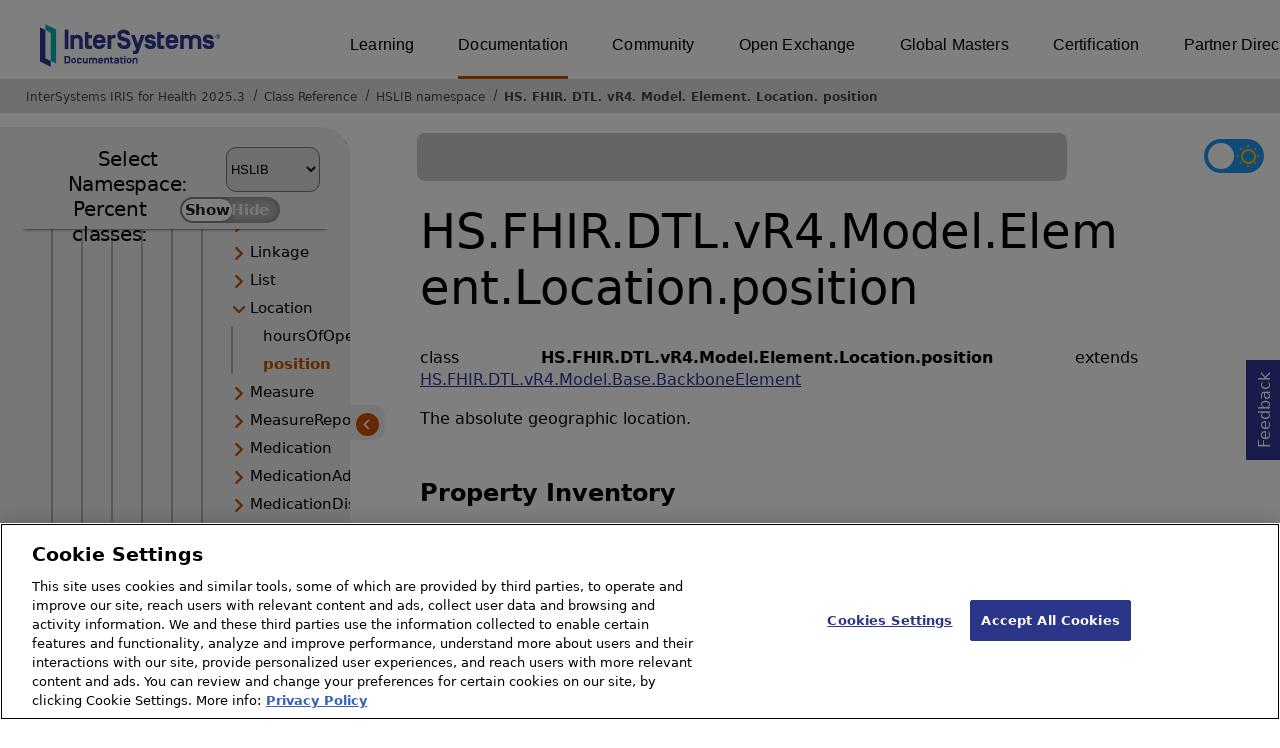

--- FILE ---
content_type: text/html; charset=utf-8
request_url: https://docs.intersystems.com/irisforhealthlatest/csp/documatic/%25CSP.Documatic.cls?LIBRARY=HSLIB&CLASSNAME=HS.FHIR.DTL.vR4.Model.Element.Location.position
body_size: 126508
content:
<!DOCTYPE html>
<html lang="en">
<head><!-- OneTrust Cookies Consent Notice start for intersystems.com -->
<script src="https://cdn.cookielaw.org/scripttemplates/otSDKStub.js"  type="text/javascript" charset="UTF-8" data-domain-script="8d5650d9-35f0-4aec-8e1f-9fa3682325e6" ></script>
<script type="text/javascript">
function OptanonWrapper() { }
</script>
<!-- OneTrust Cookies Consent Notice end for docs.intersystems.com -->

<!-- Google Tag Manager -->
<script>(function(w,d,s,l,i){w[l]=w[l]||[];w[l].push({'gtm.start':
new Date().getTime(),event:'gtm.js'});var f=d.getElementsByTagName(s)[0],
j=d.createElement(s),dl=l!='dataLayer'?'&l='+l:'';j.async=true;j.src=
'https://www.googletagmanager.com/gtm.js?id='+i+dl;f.parentNode.insertBefore(j,f);
})(window,document,'script','dataLayer','GTM-T38JKJG');</script>
<!-- End Google Tag Manager --><!-- serverID = C-1 -->
<meta http-equiv="X-UA-Compatible" content="IE=edge;chrome=1" >
<meta name="viewport" content="width=device-width, initial-scale=1.0">
<meta property="og:image:width" content="1200">
<meta property="og:image:height" content="630">
<title>HS.FHIR.DTL.vR4.Model.Element.Location.position (HSLIB namespace) - InterSystems IRIS for Health 2025.3</title>
<meta name="twitter:title" content="HS.FHIR.DTL.vR4.Model.Element.Location.position (HSLIB namespace) - InterSystems IRIS for Health 2025.3">
<meta name="description" content="The absolute geographic location.">
<meta name="og:description" content="The absolute geographic location.">
<meta name="twitter:description" content="The absolute geographic location.">
<meta name="image" property="og:image" content="https://docs.intersystems.com/irislatest/csp/docbook/Intersystems_optlsy.jpg">
<meta name="twitter:image" content="https://docs.intersystems.com/irislatest/csp/docbook/Intersystems_optlsy.jpg">
<meta class="swiftype" name="ST-ContentSource" data-type="string" content="Documentation" />
<meta class="swiftype" name="ST-ContentType" data-type="string" content="Class Reference" />
<meta class="swiftype" name="ST-Product" data-type="string" content="InterSystems IRIS for Health"/>
<meta class="algolia" name="ALG-AppID" data-type="string" content="EP91R43SFK"/>
<meta class="algolia" name="ALG-Index" data-type="string" content="docs"/>
<meta class="algolia" name="ALG-SearchKey" data-type="string" content="709759d92d99a5cf927e90c965741389"/>
<meta class="algolia" name="ALG-Product" data-type="string" content="product:'InterSystems IRIS for Health'"/>
<meta class="algolia" name="ALG-Version" data-type="string" content="version:'2025.3'"/>
<script>
  var ALGOLIA_INSIGHTS_SRC = "https://cdn.jsdelivr.net/npm/search-insights@2.0.3";

  !function(e,a,t,n,s,i,c){e.AlgoliaAnalyticsObject=s,e[s]=e[s]||function(){
  (e[s].queue=e[s].queue||[]).push(arguments)},i=a.createElement(t),c=a.getElementsByTagName(t)[0],
  i.async=1,i.src=n,c.parentNode.insertBefore(i,c)
  }(window,document,"script",ALGOLIA_INSIGHTS_SRC,"aa");

aa('init',
{ appId: 'EP91R43SFK', apiKey: '709759d92d99a5cf927e90c965741389', } 
);
</script>
<link rel="canonical" href="https://docs.intersystems.com/irisforhealthlatest/csp/documatic/%25CSP.Documatic.cls?LIBRARY=HSLIB&CLASSNAME=HS.FHIR.DTL.vR4.Model.Element.Location.position">

<link rel="stylesheet" class="basestylesheet" id="classrefredesign" type="text/css" href="classrefredesign.css"><link rel="stylesheet" class="extrastylesheet" id="lightstylesheet" type="text/css" href="classreflight.css">

<script type="text/javascript" src="https://docs.intersystems.com/irislatest/csp/docbook/jquery-3.6.0.min.js"></script>
<script language="JavaScript" type="text/javascript" src="/irisforhealthlatest/csp/broker/cspxmlhttp.js"></script><script language="JavaScript" type="text/javascript" src="/irisforhealthlatest/csp/broker/cspbroker.js"></script><script>function addChildrenAfter(item,name,Id,ns) {var h=cspHttpServerMethod("tCjbl6$NoGTWKeAP2d4WvFAwT0OfpbCVHbjwQZ40VnOEx5pFl$wlTAGb3jTpKf66WNUTVGkQi7_hSoQRfjqF$w",name,Id,ns);if (h!==null) {item.insertAdjacentHTML('afterend',h); } else {location.reload();}return false;}</script>
</head>
<body>

<a class="ac-skip-main" href="#main" data-swiftype-index="false">Skip to main content</a>
<div id ="content-outer">

<noscript><link rel="stylesheet" id="noscriptstylesheet" type="text/css" href="https://docs.intersystems.com/irislatest/csp/docbook/noscriptstyles.css"></noscript>
<noscript><div class="noscriptbanner" data-swiftype-index="false"><p>Sorry, your browser does not support JavaScript or JavaScript is disabled. Please enable JavaScript or use another browser to have a better experience.</p></div></noscript>
<div id="banner" class="search-algolia" data-swiftype-index="false">
<div id="bannerleft">
<a href="https://docs.intersystems.com" target="_blank">
<img id="docslogo" src="https://docs.intersystems.com/irislatest/csp/docbook/IS_HBG_SM_TM-cmyk.svg" alt="InterSystems: Creative data technology" height="71" width="263">
</a>
</div> <!-- end of bannerleft -->

<nav id="sitesmenulist" data-swiftype-index="false" aria-label="menu of other InterSystems websites">
<ul class="top-menu">
<li><a href="https://learning.intersystems.com/" target="_top">Learning</a></li>
<li class="activesite"><a href="https://docs.intersystems.com" target="_top">Documentation</a></li>
<li><a href="https://community.intersystems.com/" target="_top">Community</a></li>
<li><a href="https://openexchange.intersystems.com/" target="_top">Open Exchange</a></li>
<li><a href="https://globalmasters.intersystems.com/" target="_top">Global Masters</a></li>
<li><a href="https://www.intersystems.com/support-learning/learning-services/certification-program/" target="_top">Certification</a></li>
<li><a href="https://partner.intersystems.com/" target="_top">Partner Directory</a></li>
</ul>
</nav>
</div> <!-- end of banner -->

<nav class="locatordiv" data-swiftype-index="false" aria-label="breadcrumbs">
<ol>
<li><A href="/irisforhealthlatest/csp/docbook/DocBook.UI.Page.cls" target="_blank" rel="noopener">InterSystems IRIS for Health 2025.3<span class="ac-visually-hidden">Opens in a new tab</span></A></li>
<li><A href="%25CSP.Documatic.cls?LIBRARY=HSLIB">Class Reference</A></li>
<li><A href="%25CSP.Documatic.cls?LIBRARY=HSLIB">HSLIB namespace</A></li>
<li><A href="%25CSP.Documatic.cls?LIBRARY=HSLIB&PACKAGE=HS">HS</A>.<A href="%25CSP.Documatic.cls?LIBRARY=HSLIB&PACKAGE=HS.FHIR">FHIR</A>.<A href="%25CSP.Documatic.cls?LIBRARY=HSLIB&PACKAGE=HS.FHIR.DTL">DTL</A>.<A href="%25CSP.Documatic.cls?LIBRARY=HSLIB&PACKAGE=HS.FHIR.DTL.vR4">vR4</A>.<A href="%25CSP.Documatic.cls?LIBRARY=HSLIB&PACKAGE=HS.FHIR.DTL.vR4.Model">Model</A>.<A href="%25CSP.Documatic.cls?LIBRARY=HSLIB&PACKAGE=HS.FHIR.DTL.vR4.Model.Element">Element</A>.<A href="%25CSP.Documatic.cls?LIBRARY=HSLIB&PACKAGE=HS.FHIR.DTL.vR4.Model.Element.Location">Location</A>.<A href="%25CSP.Documatic.cls?LIBRARY=HSLIB&CLASSNAME=HS.FHIR.DTL.vR4.Model.Element.Location.position">position</A></li>
</ol>
</nav>



<nav id="documaticlefttoc" class="documaticlefttoc" aria-label="InterSystems IRIS for Health 2025.3 Class Reference navigation menu" data-swiftype-index="false">
<div class="lefttoctitle">
<form name="Main">Select Namespace: 
<select id="libList" title="Namespace to browse" onchange="window.location.href=this.value;">
<option value="%25CSP.Documatic.cls?LIBRARY=%25SYS" >%SYS</option>
<option value="%25CSP.Documatic.cls?LIBRARY=ENSLIB" >ENSLIB</option>
<option value="%25CSP.Documatic.cls?LIBRARY=HSCUSTOM" >HSCUSTOM</option>
<option value="%25CSP.Documatic.cls?LIBRARY=HSLIB"  selected>HSLIB</option>
<option value="%25CSP.Documatic.cls?LIBRARY=HSSYS" >HSSYS</option>
<option value="%25CSP.Documatic.cls?LIBRARY=HSSYSLOCALTEMP" >HSSYSLOCALTEMP</option>
</select>
</form>
<div class="percent-classes-switch">Percent classes: <div class="btn-container"><label data-sysclasses="show" class="switch btn-color-mode-switch" ><input value="1" id=color_mode1 name="color_mode" type="checkbox" onclick="togglePercentage()"> <label class="btn-color-mode-switch-inner" data-off="Show" data-on="Hide" for="color_mode"></label></label></div></div></div>
<ul class="toc" id="leftTocContent"><div class="leftTocitem"><img id="Im1" class="chevrontoc" src="../docbook/newIcon-nav_collapsed_arrow_orange.svg" aria-hidden="true" onclick="expandItGet('1');">
<li class="tocitem PackageChoice leftTocitem""><span onclick="expandItGet('1');" fullname="CSPX" title="Expand/Collapse package CSPX">CSPX</span></div></li><div class="leftTocitem"><img id="Im2" class="chevrontoc" src="../docbook/newIcon-nav_collapsed_arrow_orange.svg" aria-hidden="true" onclick="expandItGet('2');">
<li class="tocitem PackageChoice leftTocitem""><span onclick="expandItGet('2');" fullname="DocAPI" title="Expand/Collapse package DocAPI">DocAPI</span></div></li><div class="leftTocitem"><img id="Im3" class="chevrontoc" src="../docbook/newIcon-nav_collapsed_arrow_orange.svg" aria-hidden="true" onclick="expandItGet('3');">
<li class="tocitem PackageChoice leftTocitem""><span onclick="expandItGet('3');" fullname="Ens" title="Expand/Collapse package Ens">Ens</span></div></li><div class="leftTocitem"><img id="Im4" class="chevrontoc" src="../docbook/newIcon-nav_collapsed_arrow_orange.svg" aria-hidden="true" onclick="expandItGet('4');">
<li class="tocitem PackageChoice leftTocitem""><span onclick="expandItGet('4');" fullname="EnsLib" title="Expand/Collapse package EnsLib">EnsLib</span></div></li><div class="leftTocitem"><img id="Im5" class="chevrontoc" src="../docbook/newIcon-nav_collapsed_arrow_orange.svg" aria-hidden="true" onclick="expandItGet('5');">
<li class="tocitem PackageChoice leftTocitem""><span onclick="expandItGet('5');" fullname="EnsPortal" title="Expand/Collapse package EnsPortal">EnsPortal</span></div></li><div class="leftTocitem"><img id="Im6" class="chevrontoc" src="../docbook/newIcon-nav_expanded_arrow_orange.svg" aria-hidden="true" onclick="expandItGet('6');">
<li class="tocitem PackageChoice leftTocitem""><span onclick="expandItGet('6');" fullname="HS" title="Expand/Collapse package HS">HS</span></div></li>

<div id="Id6"><ul class="toc"><div class="leftTocitem"><img id="Im6_1" class="chevrontoc" src="../docbook/newIcon-nav_collapsed_arrow_orange.svg" aria-hidden="true" onclick="expandItGet('6_1');">
<li class="tocitem PackageChoice leftTocitem""><span onclick="expandItGet('6_1');" fullname="HS.AU" title="Expand/Collapse package HS.AU">AU</span></div></li><div class="leftTocitem"><img id="Im6_2" class="chevrontoc" src="../docbook/newIcon-nav_collapsed_arrow_orange.svg" aria-hidden="true" onclick="expandItGet('6_2');">
<li class="tocitem PackageChoice leftTocitem""><span onclick="expandItGet('6_2');" fullname="HS.AssignAuth" title="Expand/Collapse package HS.AssignAuth">AssignAuth</span></div></li><div class="leftTocitem"><img id="Im6_3" class="chevrontoc" src="../docbook/newIcon-nav_collapsed_arrow_orange.svg" aria-hidden="true" onclick="expandItGet('6_3');">
<li class="tocitem PackageChoice leftTocitem""><span onclick="expandItGet('6_3');" fullname="HS.Audit" title="Expand/Collapse package HS.Audit">Audit</span></div></li><div class="leftTocitem"><img id="Im6_4" class="chevrontoc" src="../docbook/newIcon-nav_collapsed_arrow_orange.svg" aria-hidden="true" onclick="expandItGet('6_4');">
<li class="tocitem PackageChoice leftTocitem""><span onclick="expandItGet('6_4');" fullname="HS.BulkFHIR" title="Expand/Collapse package HS.BulkFHIR">BulkFHIR</span></div></li><div class="leftTocitem"><img id="Im6_5" class="chevrontoc" src="../docbook/newIcon-nav_collapsed_arrow_orange.svg" aria-hidden="true" onclick="expandItGet('6_5');">
<li class="tocitem PackageChoice leftTocitem""><span onclick="expandItGet('6_5');" fullname="HS.Codes" title="Expand/Collapse package HS.Codes">Codes</span></div></li><div class="leftTocitem"><img id="Im6_6" class="chevrontoc" src="../docbook/newIcon-nav_collapsed_arrow_orange.svg" aria-hidden="true" onclick="expandItGet('6_6');">
<li class="tocitem PackageChoice leftTocitem""><span onclick="expandItGet('6_6');" fullname="HS.Consent" title="Expand/Collapse package HS.Consent">Consent</span></div></li><div class="leftTocitem"><img id="Im6_7" class="chevrontoc" src="../docbook/newIcon-nav_collapsed_arrow_orange.svg" aria-hidden="true" onclick="expandItGet('6_7');">
<li class="tocitem PackageChoice leftTocitem""><span onclick="expandItGet('6_7');" fullname="HS.Data" title="Expand/Collapse package HS.Data">Data</span></div></li>
<li class="tocitem IndexChoice leftTocitem""><A href="%25CSP.Documatic.cls?LIBRARY=HSLIB&CLASSNAME=HS.Director">Director</A></li><div class="leftTocitem"><img id="Im6_9" class="chevrontoc" src="../docbook/newIcon-nav_collapsed_arrow_orange.svg" aria-hidden="true" onclick="expandItGet('6_9');">
<li class="tocitem PackageChoice leftTocitem""><span onclick="expandItGet('6_9');" fullname="HS.Doc" title="Expand/Collapse package HS.Doc">Doc</span></div></li><div class="leftTocitem"><img id="Im6_10" class="chevrontoc" src="../docbook/newIcon-nav_expanded_arrow_orange.svg" aria-hidden="true" onclick="expandItGet('6_10');">
<li class="tocitem PackageChoice leftTocitem""><span onclick="expandItGet('6_10');" fullname="HS.FHIR" title="Expand/Collapse package HS.FHIR">FHIR</span></div></li>

<div id="Id6_10"><ul class="toc"><div class="leftTocitem"><img id="Im6_10_1" class="chevrontoc" src="../docbook/newIcon-nav_expanded_arrow_orange.svg" aria-hidden="true" onclick="expandItGet('6_10_1');">
<li class="tocitem PackageChoice leftTocitem""><span onclick="expandItGet('6_10_1');" fullname="HS.FHIR.DTL" title="Expand/Collapse package HS.FHIR.DTL">DTL</span></div></li>

<div id="Id6_10_1"><ul class="toc"><div class="leftTocitem"><img id="Im6_10_1_1" class="chevrontoc" src="../docbook/newIcon-nav_collapsed_arrow_orange.svg" aria-hidden="true" onclick="expandItGet('6_10_1_1');">
<li class="tocitem PackageChoice leftTocitem""><span onclick="expandItGet('6_10_1_1');" fullname="HS.FHIR.DTL.CARINBB" title="Expand/Collapse package HS.FHIR.DTL.CARINBB">CARINBB</span></div></li><div class="leftTocitem"><img id="Im6_10_1_2" class="chevrontoc" src="../docbook/newIcon-nav_collapsed_arrow_orange.svg" aria-hidden="true" onclick="expandItGet('6_10_1_2');">
<li class="tocitem PackageChoice leftTocitem""><span onclick="expandItGet('6_10_1_2');" fullname="HS.FHIR.DTL.FromSDA" title="Expand/Collapse package HS.FHIR.DTL.FromSDA">FromSDA</span></div></li><div class="leftTocitem"><img id="Im6_10_1_3" class="chevrontoc" src="../docbook/newIcon-nav_collapsed_arrow_orange.svg" aria-hidden="true" onclick="expandItGet('6_10_1_3');">
<li class="tocitem PackageChoice leftTocitem""><span onclick="expandItGet('6_10_1_3');" fullname="HS.FHIR.DTL.Mapping" title="Expand/Collapse package HS.FHIR.DTL.Mapping">Mapping</span></div></li><div class="leftTocitem"><img id="Im6_10_1_4" class="chevrontoc" src="../docbook/newIcon-nav_collapsed_arrow_orange.svg" aria-hidden="true" onclick="expandItGet('6_10_1_4');">
<li class="tocitem PackageChoice leftTocitem""><span onclick="expandItGet('6_10_1_4');" fullname="HS.FHIR.DTL.SDA3" title="Expand/Collapse package HS.FHIR.DTL.SDA3">SDA3</span></div></li><div class="leftTocitem"><img id="Im6_10_1_5" class="chevrontoc" src="../docbook/newIcon-nav_collapsed_arrow_orange.svg" aria-hidden="true" onclick="expandItGet('6_10_1_5');">
<li class="tocitem PackageChoice leftTocitem""><span onclick="expandItGet('6_10_1_5');" fullname="HS.FHIR.DTL.SubXFrm" title="Expand/Collapse package HS.FHIR.DTL.SubXFrm">SubXFrm</span></div></li><div class="leftTocitem"><img id="Im6_10_1_6" class="chevrontoc" src="../docbook/newIcon-nav_collapsed_arrow_orange.svg" aria-hidden="true" onclick="expandItGet('6_10_1_6');">
<li class="tocitem PackageChoice leftTocitem""><span onclick="expandItGet('6_10_1_6');" fullname="HS.FHIR.DTL.ToSDA" title="Expand/Collapse package HS.FHIR.DTL.ToSDA">ToSDA</span></div></li><div class="leftTocitem"><img id="Im6_10_1_7" class="chevrontoc" src="../docbook/newIcon-nav_collapsed_arrow_orange.svg" aria-hidden="true" onclick="expandItGet('6_10_1_7');">
<li class="tocitem PackageChoice leftTocitem""><span onclick="expandItGet('6_10_1_7');" fullname="HS.FHIR.DTL.USCore" title="Expand/Collapse package HS.FHIR.DTL.USCore">USCore</span></div></li><div class="leftTocitem"><img id="Im6_10_1_8" class="chevrontoc" src="../docbook/newIcon-nav_collapsed_arrow_orange.svg" aria-hidden="true" onclick="expandItGet('6_10_1_8');">
<li class="tocitem PackageChoice leftTocitem""><span onclick="expandItGet('6_10_1_8');" fullname="HS.FHIR.DTL.Util" title="Expand/Collapse package HS.FHIR.DTL.Util">Util</span></div></li>
<li class="tocitem IndexChoice leftTocitem""><A href="%25CSP.Documatic.cls?LIBRARY=HSLIB&CLASSNAME=HS.FHIR.DTL.Utils">Utils</A></li><div class="leftTocitem"><img id="Im6_10_1_10" class="chevrontoc" src="../docbook/newIcon-nav_collapsed_arrow_orange.svg" aria-hidden="true" onclick="expandItGet('6_10_1_10');">
<li class="tocitem PackageChoice leftTocitem""><span onclick="expandItGet('6_10_1_10');" fullname="HS.FHIR.DTL.vDSTU2" title="Expand/Collapse package HS.FHIR.DTL.vDSTU2">vDSTU2</span></div></li><div class="leftTocitem"><img id="Im6_10_1_11" class="chevrontoc" src="../docbook/newIcon-nav_expanded_arrow_orange.svg" aria-hidden="true" onclick="expandItGet('6_10_1_11');">
<li class="tocitem PackageChoice leftTocitem""><span onclick="expandItGet('6_10_1_11');" fullname="HS.FHIR.DTL.vR4" title="Expand/Collapse package HS.FHIR.DTL.vR4">vR4</span></div></li>

<div id="Id6_10_1_11"><ul class="toc"><div class="leftTocitem"><img id="Im6_10_1_11_1" class="chevrontoc" src="../docbook/newIcon-nav_expanded_arrow_orange.svg" aria-hidden="true" onclick="expandItGet('6_10_1_11_1');">
<li class="tocitem PackageChoice leftTocitem""><span onclick="expandItGet('6_10_1_11_1');" fullname="HS.FHIR.DTL.vR4.Model" title="Expand/Collapse package HS.FHIR.DTL.vR4.Model">Model</span></div></li>

<div id="Id6_10_1_11_1"><ul class="toc"><div class="leftTocitem"><img id="Im6_10_1_11_1_1" class="chevrontoc" src="../docbook/newIcon-nav_collapsed_arrow_orange.svg" aria-hidden="true" onclick="expandItGet('6_10_1_11_1_1');">
<li class="tocitem PackageChoice leftTocitem""><span onclick="expandItGet('6_10_1_11_1_1');" fullname="HS.FHIR.DTL.vR4.Model.Base" title="Expand/Collapse package HS.FHIR.DTL.vR4.Model.Base">Base</span></div></li><div class="leftTocitem"><img id="Im6_10_1_11_1_2" class="chevrontoc" src="../docbook/newIcon-nav_collapsed_arrow_orange.svg" aria-hidden="true" onclick="expandItGet('6_10_1_11_1_2');">
<li class="tocitem PackageChoice leftTocitem""><span onclick="expandItGet('6_10_1_11_1_2');" fullname="HS.FHIR.DTL.vR4.Model.Datatype" title="Expand/Collapse package HS.FHIR.DTL.vR4.Model.Datatype">Datatype</span></div></li><div class="leftTocitem"><img id="Im6_10_1_11_1_3" class="chevrontoc" src="../docbook/newIcon-nav_expanded_arrow_orange.svg" aria-hidden="true" onclick="expandItGet('6_10_1_11_1_3');">
<li class="tocitem PackageChoice leftTocitem""><span onclick="expandItGet('6_10_1_11_1_3');" fullname="HS.FHIR.DTL.vR4.Model.Element" title="Expand/Collapse package HS.FHIR.DTL.vR4.Model.Element">Element</span></div></li>

<div id="Id6_10_1_11_1_3"><ul class="toc"><div class="leftTocitem"><img id="Im6_10_1_11_1_3_1" class="chevrontoc" src="../docbook/newIcon-nav_collapsed_arrow_orange.svg" aria-hidden="true" onclick="expandItGet('6_10_1_11_1_3_1');">
<li class="tocitem PackageChoice leftTocitem""><span onclick="expandItGet('6_10_1_11_1_3_1');" fullname="HS.FHIR.DTL.vR4.Model.Element.Account" title="Expand/Collapse package HS.FHIR.DTL.vR4.Model.Element.Account">Account</span></div></li><div class="leftTocitem"><img id="Im6_10_1_11_1_3_2" class="chevrontoc" src="../docbook/newIcon-nav_collapsed_arrow_orange.svg" aria-hidden="true" onclick="expandItGet('6_10_1_11_1_3_2');">
<li class="tocitem PackageChoice leftTocitem""><span onclick="expandItGet('6_10_1_11_1_3_2');" fullname="HS.FHIR.DTL.vR4.Model.Element.ActivityDefinition" title="Expand/Collapse package HS.FHIR.DTL.vR4.Model.Element.ActivityDefinition">ActivityDefinition</span></div></li><div class="leftTocitem"><img id="Im6_10_1_11_1_3_3" class="chevrontoc" src="../docbook/newIcon-nav_collapsed_arrow_orange.svg" aria-hidden="true" onclick="expandItGet('6_10_1_11_1_3_3');">
<li class="tocitem PackageChoice leftTocitem""><span onclick="expandItGet('6_10_1_11_1_3_3');" fullname="HS.FHIR.DTL.vR4.Model.Element.AdverseEvent" title="Expand/Collapse package HS.FHIR.DTL.vR4.Model.Element.AdverseEvent">AdverseEvent</span></div></li><div class="leftTocitem"><img id="Im6_10_1_11_1_3_4" class="chevrontoc" src="../docbook/newIcon-nav_collapsed_arrow_orange.svg" aria-hidden="true" onclick="expandItGet('6_10_1_11_1_3_4');">
<li class="tocitem PackageChoice leftTocitem""><span onclick="expandItGet('6_10_1_11_1_3_4');" fullname="HS.FHIR.DTL.vR4.Model.Element.AllergyIntolerance" title="Expand/Collapse package HS.FHIR.DTL.vR4.Model.Element.AllergyIntolerance">AllergyIntolerance</span></div></li><div class="leftTocitem"><img id="Im6_10_1_11_1_3_5" class="chevrontoc" src="../docbook/newIcon-nav_collapsed_arrow_orange.svg" aria-hidden="true" onclick="expandItGet('6_10_1_11_1_3_5');">
<li class="tocitem PackageChoice leftTocitem""><span onclick="expandItGet('6_10_1_11_1_3_5');" fullname="HS.FHIR.DTL.vR4.Model.Element.Appointment" title="Expand/Collapse package HS.FHIR.DTL.vR4.Model.Element.Appointment">Appointment</span></div></li><div class="leftTocitem"><img id="Im6_10_1_11_1_3_6" class="chevrontoc" src="../docbook/newIcon-nav_collapsed_arrow_orange.svg" aria-hidden="true" onclick="expandItGet('6_10_1_11_1_3_6');">
<li class="tocitem PackageChoice leftTocitem""><span onclick="expandItGet('6_10_1_11_1_3_6');" fullname="HS.FHIR.DTL.vR4.Model.Element.AuditEvent" title="Expand/Collapse package HS.FHIR.DTL.vR4.Model.Element.AuditEvent">AuditEvent</span></div></li><div class="leftTocitem"><img id="Im6_10_1_11_1_3_7" class="chevrontoc" src="../docbook/newIcon-nav_collapsed_arrow_orange.svg" aria-hidden="true" onclick="expandItGet('6_10_1_11_1_3_7');">
<li class="tocitem PackageChoice leftTocitem""><span onclick="expandItGet('6_10_1_11_1_3_7');" fullname="HS.FHIR.DTL.vR4.Model.Element.BiologicallyDerivedProduct" title="Expand/Collapse package HS.FHIR.DTL.vR4.Model.Element.BiologicallyDerivedProduct">BiologicallyDerivedProduct</span></div></li><div class="leftTocitem"><img id="Im6_10_1_11_1_3_8" class="chevrontoc" src="../docbook/newIcon-nav_collapsed_arrow_orange.svg" aria-hidden="true" onclick="expandItGet('6_10_1_11_1_3_8');">
<li class="tocitem PackageChoice leftTocitem""><span onclick="expandItGet('6_10_1_11_1_3_8');" fullname="HS.FHIR.DTL.vR4.Model.Element.Bundle" title="Expand/Collapse package HS.FHIR.DTL.vR4.Model.Element.Bundle">Bundle</span></div></li><div class="leftTocitem"><img id="Im6_10_1_11_1_3_9" class="chevrontoc" src="../docbook/newIcon-nav_collapsed_arrow_orange.svg" aria-hidden="true" onclick="expandItGet('6_10_1_11_1_3_9');">
<li class="tocitem PackageChoice leftTocitem""><span onclick="expandItGet('6_10_1_11_1_3_9');" fullname="HS.FHIR.DTL.vR4.Model.Element.CapabilityStatement" title="Expand/Collapse package HS.FHIR.DTL.vR4.Model.Element.CapabilityStatement">CapabilityStatement</span></div></li><div class="leftTocitem"><img id="Im6_10_1_11_1_3_10" class="chevrontoc" src="../docbook/newIcon-nav_collapsed_arrow_orange.svg" aria-hidden="true" onclick="expandItGet('6_10_1_11_1_3_10');">
<li class="tocitem PackageChoice leftTocitem""><span onclick="expandItGet('6_10_1_11_1_3_10');" fullname="HS.FHIR.DTL.vR4.Model.Element.CarePlan" title="Expand/Collapse package HS.FHIR.DTL.vR4.Model.Element.CarePlan">CarePlan</span></div></li><div class="leftTocitem"><img id="Im6_10_1_11_1_3_11" class="chevrontoc" src="../docbook/newIcon-nav_collapsed_arrow_orange.svg" aria-hidden="true" onclick="expandItGet('6_10_1_11_1_3_11');">
<li class="tocitem PackageChoice leftTocitem""><span onclick="expandItGet('6_10_1_11_1_3_11');" fullname="HS.FHIR.DTL.vR4.Model.Element.CareTeam" title="Expand/Collapse package HS.FHIR.DTL.vR4.Model.Element.CareTeam">CareTeam</span></div></li><div class="leftTocitem"><img id="Im6_10_1_11_1_3_12" class="chevrontoc" src="../docbook/newIcon-nav_collapsed_arrow_orange.svg" aria-hidden="true" onclick="expandItGet('6_10_1_11_1_3_12');">
<li class="tocitem PackageChoice leftTocitem""><span onclick="expandItGet('6_10_1_11_1_3_12');" fullname="HS.FHIR.DTL.vR4.Model.Element.CatalogEntry" title="Expand/Collapse package HS.FHIR.DTL.vR4.Model.Element.CatalogEntry">CatalogEntry</span></div></li><div class="leftTocitem"><img id="Im6_10_1_11_1_3_13" class="chevrontoc" src="../docbook/newIcon-nav_collapsed_arrow_orange.svg" aria-hidden="true" onclick="expandItGet('6_10_1_11_1_3_13');">
<li class="tocitem PackageChoice leftTocitem""><span onclick="expandItGet('6_10_1_11_1_3_13');" fullname="HS.FHIR.DTL.vR4.Model.Element.ChargeItem" title="Expand/Collapse package HS.FHIR.DTL.vR4.Model.Element.ChargeItem">ChargeItem</span></div></li><div class="leftTocitem"><img id="Im6_10_1_11_1_3_14" class="chevrontoc" src="../docbook/newIcon-nav_collapsed_arrow_orange.svg" aria-hidden="true" onclick="expandItGet('6_10_1_11_1_3_14');">
<li class="tocitem PackageChoice leftTocitem""><span onclick="expandItGet('6_10_1_11_1_3_14');" fullname="HS.FHIR.DTL.vR4.Model.Element.ChargeItemDefinition" title="Expand/Collapse package HS.FHIR.DTL.vR4.Model.Element.ChargeItemDefinition">ChargeItemDefinition</span></div></li><div class="leftTocitem"><img id="Im6_10_1_11_1_3_15" class="chevrontoc" src="../docbook/newIcon-nav_collapsed_arrow_orange.svg" aria-hidden="true" onclick="expandItGet('6_10_1_11_1_3_15');">
<li class="tocitem PackageChoice leftTocitem""><span onclick="expandItGet('6_10_1_11_1_3_15');" fullname="HS.FHIR.DTL.vR4.Model.Element.Claim" title="Expand/Collapse package HS.FHIR.DTL.vR4.Model.Element.Claim">Claim</span></div></li><div class="leftTocitem"><img id="Im6_10_1_11_1_3_16" class="chevrontoc" src="../docbook/newIcon-nav_collapsed_arrow_orange.svg" aria-hidden="true" onclick="expandItGet('6_10_1_11_1_3_16');">
<li class="tocitem PackageChoice leftTocitem""><span onclick="expandItGet('6_10_1_11_1_3_16');" fullname="HS.FHIR.DTL.vR4.Model.Element.ClaimResponse" title="Expand/Collapse package HS.FHIR.DTL.vR4.Model.Element.ClaimResponse">ClaimResponse</span></div></li><div class="leftTocitem"><img id="Im6_10_1_11_1_3_17" class="chevrontoc" src="../docbook/newIcon-nav_collapsed_arrow_orange.svg" aria-hidden="true" onclick="expandItGet('6_10_1_11_1_3_17');">
<li class="tocitem PackageChoice leftTocitem""><span onclick="expandItGet('6_10_1_11_1_3_17');" fullname="HS.FHIR.DTL.vR4.Model.Element.ClinicalImpression" title="Expand/Collapse package HS.FHIR.DTL.vR4.Model.Element.ClinicalImpression">ClinicalImpression</span></div></li><div class="leftTocitem"><img id="Im6_10_1_11_1_3_18" class="chevrontoc" src="../docbook/newIcon-nav_collapsed_arrow_orange.svg" aria-hidden="true" onclick="expandItGet('6_10_1_11_1_3_18');">
<li class="tocitem PackageChoice leftTocitem""><span onclick="expandItGet('6_10_1_11_1_3_18');" fullname="HS.FHIR.DTL.vR4.Model.Element.CodeSystem" title="Expand/Collapse package HS.FHIR.DTL.vR4.Model.Element.CodeSystem">CodeSystem</span></div></li><div class="leftTocitem"><img id="Im6_10_1_11_1_3_19" class="chevrontoc" src="../docbook/newIcon-nav_collapsed_arrow_orange.svg" aria-hidden="true" onclick="expandItGet('6_10_1_11_1_3_19');">
<li class="tocitem PackageChoice leftTocitem""><span onclick="expandItGet('6_10_1_11_1_3_19');" fullname="HS.FHIR.DTL.vR4.Model.Element.Communication" title="Expand/Collapse package HS.FHIR.DTL.vR4.Model.Element.Communication">Communication</span></div></li><div class="leftTocitem"><img id="Im6_10_1_11_1_3_20" class="chevrontoc" src="../docbook/newIcon-nav_collapsed_arrow_orange.svg" aria-hidden="true" onclick="expandItGet('6_10_1_11_1_3_20');">
<li class="tocitem PackageChoice leftTocitem""><span onclick="expandItGet('6_10_1_11_1_3_20');" fullname="HS.FHIR.DTL.vR4.Model.Element.CommunicationRequest" title="Expand/Collapse package HS.FHIR.DTL.vR4.Model.Element.CommunicationRequest">CommunicationRequest</span></div></li><div class="leftTocitem"><img id="Im6_10_1_11_1_3_21" class="chevrontoc" src="../docbook/newIcon-nav_collapsed_arrow_orange.svg" aria-hidden="true" onclick="expandItGet('6_10_1_11_1_3_21');">
<li class="tocitem PackageChoice leftTocitem""><span onclick="expandItGet('6_10_1_11_1_3_21');" fullname="HS.FHIR.DTL.vR4.Model.Element.CompartmentDefinition" title="Expand/Collapse package HS.FHIR.DTL.vR4.Model.Element.CompartmentDefinition">CompartmentDefinition</span></div></li><div class="leftTocitem"><img id="Im6_10_1_11_1_3_22" class="chevrontoc" src="../docbook/newIcon-nav_collapsed_arrow_orange.svg" aria-hidden="true" onclick="expandItGet('6_10_1_11_1_3_22');">
<li class="tocitem PackageChoice leftTocitem""><span onclick="expandItGet('6_10_1_11_1_3_22');" fullname="HS.FHIR.DTL.vR4.Model.Element.Composition" title="Expand/Collapse package HS.FHIR.DTL.vR4.Model.Element.Composition">Composition</span></div></li><div class="leftTocitem"><img id="Im6_10_1_11_1_3_23" class="chevrontoc" src="../docbook/newIcon-nav_collapsed_arrow_orange.svg" aria-hidden="true" onclick="expandItGet('6_10_1_11_1_3_23');">
<li class="tocitem PackageChoice leftTocitem""><span onclick="expandItGet('6_10_1_11_1_3_23');" fullname="HS.FHIR.DTL.vR4.Model.Element.ConceptMap" title="Expand/Collapse package HS.FHIR.DTL.vR4.Model.Element.ConceptMap">ConceptMap</span></div></li><div class="leftTocitem"><img id="Im6_10_1_11_1_3_24" class="chevrontoc" src="../docbook/newIcon-nav_collapsed_arrow_orange.svg" aria-hidden="true" onclick="expandItGet('6_10_1_11_1_3_24');">
<li class="tocitem PackageChoice leftTocitem""><span onclick="expandItGet('6_10_1_11_1_3_24');" fullname="HS.FHIR.DTL.vR4.Model.Element.Condition" title="Expand/Collapse package HS.FHIR.DTL.vR4.Model.Element.Condition">Condition</span></div></li><div class="leftTocitem"><img id="Im6_10_1_11_1_3_25" class="chevrontoc" src="../docbook/newIcon-nav_collapsed_arrow_orange.svg" aria-hidden="true" onclick="expandItGet('6_10_1_11_1_3_25');">
<li class="tocitem PackageChoice leftTocitem""><span onclick="expandItGet('6_10_1_11_1_3_25');" fullname="HS.FHIR.DTL.vR4.Model.Element.Consent" title="Expand/Collapse package HS.FHIR.DTL.vR4.Model.Element.Consent">Consent</span></div></li><div class="leftTocitem"><img id="Im6_10_1_11_1_3_26" class="chevrontoc" src="../docbook/newIcon-nav_collapsed_arrow_orange.svg" aria-hidden="true" onclick="expandItGet('6_10_1_11_1_3_26');">
<li class="tocitem PackageChoice leftTocitem""><span onclick="expandItGet('6_10_1_11_1_3_26');" fullname="HS.FHIR.DTL.vR4.Model.Element.Contract" title="Expand/Collapse package HS.FHIR.DTL.vR4.Model.Element.Contract">Contract</span></div></li><div class="leftTocitem"><img id="Im6_10_1_11_1_3_27" class="chevrontoc" src="../docbook/newIcon-nav_collapsed_arrow_orange.svg" aria-hidden="true" onclick="expandItGet('6_10_1_11_1_3_27');">
<li class="tocitem PackageChoice leftTocitem""><span onclick="expandItGet('6_10_1_11_1_3_27');" fullname="HS.FHIR.DTL.vR4.Model.Element.Coverage" title="Expand/Collapse package HS.FHIR.DTL.vR4.Model.Element.Coverage">Coverage</span></div></li><div class="leftTocitem"><img id="Im6_10_1_11_1_3_28" class="chevrontoc" src="../docbook/newIcon-nav_collapsed_arrow_orange.svg" aria-hidden="true" onclick="expandItGet('6_10_1_11_1_3_28');">
<li class="tocitem PackageChoice leftTocitem""><span onclick="expandItGet('6_10_1_11_1_3_28');" fullname="HS.FHIR.DTL.vR4.Model.Element.CoverageEligibilityRequest" title="Expand/Collapse package HS.FHIR.DTL.vR4.Model.Element.CoverageEligibilityRequest">CoverageEligibilityRequest</span></div></li><div class="leftTocitem"><img id="Im6_10_1_11_1_3_29" class="chevrontoc" src="../docbook/newIcon-nav_collapsed_arrow_orange.svg" aria-hidden="true" onclick="expandItGet('6_10_1_11_1_3_29');">
<li class="tocitem PackageChoice leftTocitem""><span onclick="expandItGet('6_10_1_11_1_3_29');" fullname="HS.FHIR.DTL.vR4.Model.Element.CoverageEligibilityResponse" title="Expand/Collapse package HS.FHIR.DTL.vR4.Model.Element.CoverageEligibilityResponse">CoverageEligibilityResponse</span></div></li><div class="leftTocitem"><img id="Im6_10_1_11_1_3_30" class="chevrontoc" src="../docbook/newIcon-nav_collapsed_arrow_orange.svg" aria-hidden="true" onclick="expandItGet('6_10_1_11_1_3_30');">
<li class="tocitem PackageChoice leftTocitem""><span onclick="expandItGet('6_10_1_11_1_3_30');" fullname="HS.FHIR.DTL.vR4.Model.Element.DataRequirement" title="Expand/Collapse package HS.FHIR.DTL.vR4.Model.Element.DataRequirement">DataRequirement</span></div></li><div class="leftTocitem"><img id="Im6_10_1_11_1_3_31" class="chevrontoc" src="../docbook/newIcon-nav_collapsed_arrow_orange.svg" aria-hidden="true" onclick="expandItGet('6_10_1_11_1_3_31');">
<li class="tocitem PackageChoice leftTocitem""><span onclick="expandItGet('6_10_1_11_1_3_31');" fullname="HS.FHIR.DTL.vR4.Model.Element.DetectedIssue" title="Expand/Collapse package HS.FHIR.DTL.vR4.Model.Element.DetectedIssue">DetectedIssue</span></div></li><div class="leftTocitem"><img id="Im6_10_1_11_1_3_32" class="chevrontoc" src="../docbook/newIcon-nav_collapsed_arrow_orange.svg" aria-hidden="true" onclick="expandItGet('6_10_1_11_1_3_32');">
<li class="tocitem PackageChoice leftTocitem""><span onclick="expandItGet('6_10_1_11_1_3_32');" fullname="HS.FHIR.DTL.vR4.Model.Element.Device" title="Expand/Collapse package HS.FHIR.DTL.vR4.Model.Element.Device">Device</span></div></li><div class="leftTocitem"><img id="Im6_10_1_11_1_3_33" class="chevrontoc" src="../docbook/newIcon-nav_collapsed_arrow_orange.svg" aria-hidden="true" onclick="expandItGet('6_10_1_11_1_3_33');">
<li class="tocitem PackageChoice leftTocitem""><span onclick="expandItGet('6_10_1_11_1_3_33');" fullname="HS.FHIR.DTL.vR4.Model.Element.DeviceDefinition" title="Expand/Collapse package HS.FHIR.DTL.vR4.Model.Element.DeviceDefinition">DeviceDefinition</span></div></li><div class="leftTocitem"><img id="Im6_10_1_11_1_3_34" class="chevrontoc" src="../docbook/newIcon-nav_collapsed_arrow_orange.svg" aria-hidden="true" onclick="expandItGet('6_10_1_11_1_3_34');">
<li class="tocitem PackageChoice leftTocitem""><span onclick="expandItGet('6_10_1_11_1_3_34');" fullname="HS.FHIR.DTL.vR4.Model.Element.DeviceMetric" title="Expand/Collapse package HS.FHIR.DTL.vR4.Model.Element.DeviceMetric">DeviceMetric</span></div></li><div class="leftTocitem"><img id="Im6_10_1_11_1_3_35" class="chevrontoc" src="../docbook/newIcon-nav_collapsed_arrow_orange.svg" aria-hidden="true" onclick="expandItGet('6_10_1_11_1_3_35');">
<li class="tocitem PackageChoice leftTocitem""><span onclick="expandItGet('6_10_1_11_1_3_35');" fullname="HS.FHIR.DTL.vR4.Model.Element.DeviceRequest" title="Expand/Collapse package HS.FHIR.DTL.vR4.Model.Element.DeviceRequest">DeviceRequest</span></div></li><div class="leftTocitem"><img id="Im6_10_1_11_1_3_36" class="chevrontoc" src="../docbook/newIcon-nav_collapsed_arrow_orange.svg" aria-hidden="true" onclick="expandItGet('6_10_1_11_1_3_36');">
<li class="tocitem PackageChoice leftTocitem""><span onclick="expandItGet('6_10_1_11_1_3_36');" fullname="HS.FHIR.DTL.vR4.Model.Element.DiagnosticReport" title="Expand/Collapse package HS.FHIR.DTL.vR4.Model.Element.DiagnosticReport">DiagnosticReport</span></div></li><div class="leftTocitem"><img id="Im6_10_1_11_1_3_37" class="chevrontoc" src="../docbook/newIcon-nav_collapsed_arrow_orange.svg" aria-hidden="true" onclick="expandItGet('6_10_1_11_1_3_37');">
<li class="tocitem PackageChoice leftTocitem""><span onclick="expandItGet('6_10_1_11_1_3_37');" fullname="HS.FHIR.DTL.vR4.Model.Element.DocumentManifest" title="Expand/Collapse package HS.FHIR.DTL.vR4.Model.Element.DocumentManifest">DocumentManifest</span></div></li><div class="leftTocitem"><img id="Im6_10_1_11_1_3_38" class="chevrontoc" src="../docbook/newIcon-nav_collapsed_arrow_orange.svg" aria-hidden="true" onclick="expandItGet('6_10_1_11_1_3_38');">
<li class="tocitem PackageChoice leftTocitem""><span onclick="expandItGet('6_10_1_11_1_3_38');" fullname="HS.FHIR.DTL.vR4.Model.Element.DocumentReference" title="Expand/Collapse package HS.FHIR.DTL.vR4.Model.Element.DocumentReference">DocumentReference</span></div></li><div class="leftTocitem"><img id="Im6_10_1_11_1_3_39" class="chevrontoc" src="../docbook/newIcon-nav_collapsed_arrow_orange.svg" aria-hidden="true" onclick="expandItGet('6_10_1_11_1_3_39');">
<li class="tocitem PackageChoice leftTocitem""><span onclick="expandItGet('6_10_1_11_1_3_39');" fullname="HS.FHIR.DTL.vR4.Model.Element.Dosage" title="Expand/Collapse package HS.FHIR.DTL.vR4.Model.Element.Dosage">Dosage</span></div></li>
<li class="tocitem IndexChoice leftTocitem""><A href="%25CSP.Documatic.cls?LIBRARY=HSLIB&CLASSNAME=HS.FHIR.DTL.vR4.Model.Element.Dosage">Dosage</A></li><div class="leftTocitem"><img id="Im6_10_1_11_1_3_41" class="chevrontoc" src="../docbook/newIcon-nav_collapsed_arrow_orange.svg" aria-hidden="true" onclick="expandItGet('6_10_1_11_1_3_41');">
<li class="tocitem PackageChoice leftTocitem""><span onclick="expandItGet('6_10_1_11_1_3_41');" fullname="HS.FHIR.DTL.vR4.Model.Element.EffectEvidenceSynthesis" title="Expand/Collapse package HS.FHIR.DTL.vR4.Model.Element.EffectEvidenceSynthesis">EffectEvidenceSynthesis</span></div></li><div class="leftTocitem"><img id="Im6_10_1_11_1_3_42" class="chevrontoc" src="../docbook/newIcon-nav_collapsed_arrow_orange.svg" aria-hidden="true" onclick="expandItGet('6_10_1_11_1_3_42');">
<li class="tocitem PackageChoice leftTocitem""><span onclick="expandItGet('6_10_1_11_1_3_42');" fullname="HS.FHIR.DTL.vR4.Model.Element.ElementDefinition" title="Expand/Collapse package HS.FHIR.DTL.vR4.Model.Element.ElementDefinition">ElementDefinition</span></div></li>
<li class="tocitem IndexChoice leftTocitem""><A href="%25CSP.Documatic.cls?LIBRARY=HSLIB&CLASSNAME=HS.FHIR.DTL.vR4.Model.Element.ElementDefinition">ElementDefinition</A></li><div class="leftTocitem"><img id="Im6_10_1_11_1_3_44" class="chevrontoc" src="../docbook/newIcon-nav_collapsed_arrow_orange.svg" aria-hidden="true" onclick="expandItGet('6_10_1_11_1_3_44');">
<li class="tocitem PackageChoice leftTocitem""><span onclick="expandItGet('6_10_1_11_1_3_44');" fullname="HS.FHIR.DTL.vR4.Model.Element.Encounter" title="Expand/Collapse package HS.FHIR.DTL.vR4.Model.Element.Encounter">Encounter</span></div></li><div class="leftTocitem"><img id="Im6_10_1_11_1_3_45" class="chevrontoc" src="../docbook/newIcon-nav_collapsed_arrow_orange.svg" aria-hidden="true" onclick="expandItGet('6_10_1_11_1_3_45');">
<li class="tocitem PackageChoice leftTocitem""><span onclick="expandItGet('6_10_1_11_1_3_45');" fullname="HS.FHIR.DTL.vR4.Model.Element.EpisodeOfCare" title="Expand/Collapse package HS.FHIR.DTL.vR4.Model.Element.EpisodeOfCare">EpisodeOfCare</span></div></li><div class="leftTocitem"><img id="Im6_10_1_11_1_3_46" class="chevrontoc" src="../docbook/newIcon-nav_collapsed_arrow_orange.svg" aria-hidden="true" onclick="expandItGet('6_10_1_11_1_3_46');">
<li class="tocitem PackageChoice leftTocitem""><span onclick="expandItGet('6_10_1_11_1_3_46');" fullname="HS.FHIR.DTL.vR4.Model.Element.EvidenceVariable" title="Expand/Collapse package HS.FHIR.DTL.vR4.Model.Element.EvidenceVariable">EvidenceVariable</span></div></li><div class="leftTocitem"><img id="Im6_10_1_11_1_3_47" class="chevrontoc" src="../docbook/newIcon-nav_collapsed_arrow_orange.svg" aria-hidden="true" onclick="expandItGet('6_10_1_11_1_3_47');">
<li class="tocitem PackageChoice leftTocitem""><span onclick="expandItGet('6_10_1_11_1_3_47');" fullname="HS.FHIR.DTL.vR4.Model.Element.ExampleScenario" title="Expand/Collapse package HS.FHIR.DTL.vR4.Model.Element.ExampleScenario">ExampleScenario</span></div></li><div class="leftTocitem"><img id="Im6_10_1_11_1_3_48" class="chevrontoc" src="../docbook/newIcon-nav_collapsed_arrow_orange.svg" aria-hidden="true" onclick="expandItGet('6_10_1_11_1_3_48');">
<li class="tocitem PackageChoice leftTocitem""><span onclick="expandItGet('6_10_1_11_1_3_48');" fullname="HS.FHIR.DTL.vR4.Model.Element.ExplanationOfBenefit" title="Expand/Collapse package HS.FHIR.DTL.vR4.Model.Element.ExplanationOfBenefit">ExplanationOfBenefit</span></div></li><div class="leftTocitem"><img id="Im6_10_1_11_1_3_49" class="chevrontoc" src="../docbook/newIcon-nav_collapsed_arrow_orange.svg" aria-hidden="true" onclick="expandItGet('6_10_1_11_1_3_49');">
<li class="tocitem PackageChoice leftTocitem""><span onclick="expandItGet('6_10_1_11_1_3_49');" fullname="HS.FHIR.DTL.vR4.Model.Element.FamilyMemberHistory" title="Expand/Collapse package HS.FHIR.DTL.vR4.Model.Element.FamilyMemberHistory">FamilyMemberHistory</span></div></li><div class="leftTocitem"><img id="Im6_10_1_11_1_3_50" class="chevrontoc" src="../docbook/newIcon-nav_collapsed_arrow_orange.svg" aria-hidden="true" onclick="expandItGet('6_10_1_11_1_3_50');">
<li class="tocitem PackageChoice leftTocitem""><span onclick="expandItGet('6_10_1_11_1_3_50');" fullname="HS.FHIR.DTL.vR4.Model.Element.Goal" title="Expand/Collapse package HS.FHIR.DTL.vR4.Model.Element.Goal">Goal</span></div></li><div class="leftTocitem"><img id="Im6_10_1_11_1_3_51" class="chevrontoc" src="../docbook/newIcon-nav_collapsed_arrow_orange.svg" aria-hidden="true" onclick="expandItGet('6_10_1_11_1_3_51');">
<li class="tocitem PackageChoice leftTocitem""><span onclick="expandItGet('6_10_1_11_1_3_51');" fullname="HS.FHIR.DTL.vR4.Model.Element.GraphDefinition" title="Expand/Collapse package HS.FHIR.DTL.vR4.Model.Element.GraphDefinition">GraphDefinition</span></div></li><div class="leftTocitem"><img id="Im6_10_1_11_1_3_52" class="chevrontoc" src="../docbook/newIcon-nav_collapsed_arrow_orange.svg" aria-hidden="true" onclick="expandItGet('6_10_1_11_1_3_52');">
<li class="tocitem PackageChoice leftTocitem""><span onclick="expandItGet('6_10_1_11_1_3_52');" fullname="HS.FHIR.DTL.vR4.Model.Element.Group" title="Expand/Collapse package HS.FHIR.DTL.vR4.Model.Element.Group">Group</span></div></li><div class="leftTocitem"><img id="Im6_10_1_11_1_3_53" class="chevrontoc" src="../docbook/newIcon-nav_collapsed_arrow_orange.svg" aria-hidden="true" onclick="expandItGet('6_10_1_11_1_3_53');">
<li class="tocitem PackageChoice leftTocitem""><span onclick="expandItGet('6_10_1_11_1_3_53');" fullname="HS.FHIR.DTL.vR4.Model.Element.HealthcareService" title="Expand/Collapse package HS.FHIR.DTL.vR4.Model.Element.HealthcareService">HealthcareService</span></div></li><div class="leftTocitem"><img id="Im6_10_1_11_1_3_54" class="chevrontoc" src="../docbook/newIcon-nav_collapsed_arrow_orange.svg" aria-hidden="true" onclick="expandItGet('6_10_1_11_1_3_54');">
<li class="tocitem PackageChoice leftTocitem""><span onclick="expandItGet('6_10_1_11_1_3_54');" fullname="HS.FHIR.DTL.vR4.Model.Element.ImagingStudy" title="Expand/Collapse package HS.FHIR.DTL.vR4.Model.Element.ImagingStudy">ImagingStudy</span></div></li><div class="leftTocitem"><img id="Im6_10_1_11_1_3_55" class="chevrontoc" src="../docbook/newIcon-nav_collapsed_arrow_orange.svg" aria-hidden="true" onclick="expandItGet('6_10_1_11_1_3_55');">
<li class="tocitem PackageChoice leftTocitem""><span onclick="expandItGet('6_10_1_11_1_3_55');" fullname="HS.FHIR.DTL.vR4.Model.Element.Immunization" title="Expand/Collapse package HS.FHIR.DTL.vR4.Model.Element.Immunization">Immunization</span></div></li><div class="leftTocitem"><img id="Im6_10_1_11_1_3_56" class="chevrontoc" src="../docbook/newIcon-nav_collapsed_arrow_orange.svg" aria-hidden="true" onclick="expandItGet('6_10_1_11_1_3_56');">
<li class="tocitem PackageChoice leftTocitem""><span onclick="expandItGet('6_10_1_11_1_3_56');" fullname="HS.FHIR.DTL.vR4.Model.Element.ImmunizationRecommendation" title="Expand/Collapse package HS.FHIR.DTL.vR4.Model.Element.ImmunizationRecommendation">ImmunizationRecommendation</span></div></li><div class="leftTocitem"><img id="Im6_10_1_11_1_3_57" class="chevrontoc" src="../docbook/newIcon-nav_collapsed_arrow_orange.svg" aria-hidden="true" onclick="expandItGet('6_10_1_11_1_3_57');">
<li class="tocitem PackageChoice leftTocitem""><span onclick="expandItGet('6_10_1_11_1_3_57');" fullname="HS.FHIR.DTL.vR4.Model.Element.ImplementationGuide" title="Expand/Collapse package HS.FHIR.DTL.vR4.Model.Element.ImplementationGuide">ImplementationGuide</span></div></li><div class="leftTocitem"><img id="Im6_10_1_11_1_3_58" class="chevrontoc" src="../docbook/newIcon-nav_collapsed_arrow_orange.svg" aria-hidden="true" onclick="expandItGet('6_10_1_11_1_3_58');">
<li class="tocitem PackageChoice leftTocitem""><span onclick="expandItGet('6_10_1_11_1_3_58');" fullname="HS.FHIR.DTL.vR4.Model.Element.InsurancePlan" title="Expand/Collapse package HS.FHIR.DTL.vR4.Model.Element.InsurancePlan">InsurancePlan</span></div></li><div class="leftTocitem"><img id="Im6_10_1_11_1_3_59" class="chevrontoc" src="../docbook/newIcon-nav_collapsed_arrow_orange.svg" aria-hidden="true" onclick="expandItGet('6_10_1_11_1_3_59');">
<li class="tocitem PackageChoice leftTocitem""><span onclick="expandItGet('6_10_1_11_1_3_59');" fullname="HS.FHIR.DTL.vR4.Model.Element.Invoice" title="Expand/Collapse package HS.FHIR.DTL.vR4.Model.Element.Invoice">Invoice</span></div></li><div class="leftTocitem"><img id="Im6_10_1_11_1_3_60" class="chevrontoc" src="../docbook/newIcon-nav_collapsed_arrow_orange.svg" aria-hidden="true" onclick="expandItGet('6_10_1_11_1_3_60');">
<li class="tocitem PackageChoice leftTocitem""><span onclick="expandItGet('6_10_1_11_1_3_60');" fullname="HS.FHIR.DTL.vR4.Model.Element.Linkage" title="Expand/Collapse package HS.FHIR.DTL.vR4.Model.Element.Linkage">Linkage</span></div></li><div class="leftTocitem"><img id="Im6_10_1_11_1_3_61" class="chevrontoc" src="../docbook/newIcon-nav_collapsed_arrow_orange.svg" aria-hidden="true" onclick="expandItGet('6_10_1_11_1_3_61');">
<li class="tocitem PackageChoice leftTocitem""><span onclick="expandItGet('6_10_1_11_1_3_61');" fullname="HS.FHIR.DTL.vR4.Model.Element.List" title="Expand/Collapse package HS.FHIR.DTL.vR4.Model.Element.List">List</span></div></li><div class="leftTocitem"><img id="Im6_10_1_11_1_3_62" class="chevrontoc" src="../docbook/newIcon-nav_expanded_arrow_orange.svg" aria-hidden="true" onclick="expandItGet('6_10_1_11_1_3_62');">
<li class="tocitem PackageChoice leftTocitem""><span onclick="expandItGet('6_10_1_11_1_3_62');" fullname="HS.FHIR.DTL.vR4.Model.Element.Location" title="Expand/Collapse package HS.FHIR.DTL.vR4.Model.Element.Location">Location</span></div></li>

<div id="Id6_10_1_11_1_3_62"><ul class="toc">
<li class="tocitem IndexChoice leftTocitem""><A href="%25CSP.Documatic.cls?LIBRARY=HSLIB&CLASSNAME=HS.FHIR.DTL.vR4.Model.Element.Location.hoursOfOperation">hoursOfOperation</A></li>
<li class="tocitem IndexChoice selected leftTocitem""><A href="%25CSP.Documatic.cls?LIBRARY=HSLIB&CLASSNAME=HS.FHIR.DTL.vR4.Model.Element.Location.position"><span class="ac-visually-hidden">Current page: </span>position</A></li>
</ul></div><div class="leftTocitem"><img id="Im6_10_1_11_1_3_63" class="chevrontoc" src="../docbook/newIcon-nav_collapsed_arrow_orange.svg" aria-hidden="true" onclick="expandItGet('6_10_1_11_1_3_63');">
<li class="tocitem PackageChoice leftTocitem""><span onclick="expandItGet('6_10_1_11_1_3_63');" fullname="HS.FHIR.DTL.vR4.Model.Element.Measure" title="Expand/Collapse package HS.FHIR.DTL.vR4.Model.Element.Measure">Measure</span></div></li><div class="leftTocitem"><img id="Im6_10_1_11_1_3_64" class="chevrontoc" src="../docbook/newIcon-nav_collapsed_arrow_orange.svg" aria-hidden="true" onclick="expandItGet('6_10_1_11_1_3_64');">
<li class="tocitem PackageChoice leftTocitem""><span onclick="expandItGet('6_10_1_11_1_3_64');" fullname="HS.FHIR.DTL.vR4.Model.Element.MeasureReport" title="Expand/Collapse package HS.FHIR.DTL.vR4.Model.Element.MeasureReport">MeasureReport</span></div></li><div class="leftTocitem"><img id="Im6_10_1_11_1_3_65" class="chevrontoc" src="../docbook/newIcon-nav_collapsed_arrow_orange.svg" aria-hidden="true" onclick="expandItGet('6_10_1_11_1_3_65');">
<li class="tocitem PackageChoice leftTocitem""><span onclick="expandItGet('6_10_1_11_1_3_65');" fullname="HS.FHIR.DTL.vR4.Model.Element.Medication" title="Expand/Collapse package HS.FHIR.DTL.vR4.Model.Element.Medication">Medication</span></div></li><div class="leftTocitem"><img id="Im6_10_1_11_1_3_66" class="chevrontoc" src="../docbook/newIcon-nav_collapsed_arrow_orange.svg" aria-hidden="true" onclick="expandItGet('6_10_1_11_1_3_66');">
<li class="tocitem PackageChoice leftTocitem""><span onclick="expandItGet('6_10_1_11_1_3_66');" fullname="HS.FHIR.DTL.vR4.Model.Element.MedicationAdministration" title="Expand/Collapse package HS.FHIR.DTL.vR4.Model.Element.MedicationAdministration">MedicationAdministration</span></div></li><div class="leftTocitem"><img id="Im6_10_1_11_1_3_67" class="chevrontoc" src="../docbook/newIcon-nav_collapsed_arrow_orange.svg" aria-hidden="true" onclick="expandItGet('6_10_1_11_1_3_67');">
<li class="tocitem PackageChoice leftTocitem""><span onclick="expandItGet('6_10_1_11_1_3_67');" fullname="HS.FHIR.DTL.vR4.Model.Element.MedicationDispense" title="Expand/Collapse package HS.FHIR.DTL.vR4.Model.Element.MedicationDispense">MedicationDispense</span></div></li><div class="leftTocitem"><img id="Im6_10_1_11_1_3_68" class="chevrontoc" src="../docbook/newIcon-nav_collapsed_arrow_orange.svg" aria-hidden="true" onclick="expandItGet('6_10_1_11_1_3_68');">
<li class="tocitem PackageChoice leftTocitem""><span onclick="expandItGet('6_10_1_11_1_3_68');" fullname="HS.FHIR.DTL.vR4.Model.Element.MedicationKnowledge" title="Expand/Collapse package HS.FHIR.DTL.vR4.Model.Element.MedicationKnowledge">MedicationKnowledge</span></div></li><div class="leftTocitem"><img id="Im6_10_1_11_1_3_69" class="chevrontoc" src="../docbook/newIcon-nav_collapsed_arrow_orange.svg" aria-hidden="true" onclick="expandItGet('6_10_1_11_1_3_69');">
<li class="tocitem PackageChoice leftTocitem""><span onclick="expandItGet('6_10_1_11_1_3_69');" fullname="HS.FHIR.DTL.vR4.Model.Element.MedicationRequest" title="Expand/Collapse package HS.FHIR.DTL.vR4.Model.Element.MedicationRequest">MedicationRequest</span></div></li><div class="leftTocitem"><img id="Im6_10_1_11_1_3_70" class="chevrontoc" src="../docbook/newIcon-nav_collapsed_arrow_orange.svg" aria-hidden="true" onclick="expandItGet('6_10_1_11_1_3_70');">
<li class="tocitem PackageChoice leftTocitem""><span onclick="expandItGet('6_10_1_11_1_3_70');" fullname="HS.FHIR.DTL.vR4.Model.Element.MedicinalProduct" title="Expand/Collapse package HS.FHIR.DTL.vR4.Model.Element.MedicinalProduct">MedicinalProduct</span></div></li><div class="leftTocitem"><img id="Im6_10_1_11_1_3_71" class="chevrontoc" src="../docbook/newIcon-nav_collapsed_arrow_orange.svg" aria-hidden="true" onclick="expandItGet('6_10_1_11_1_3_71');">
<li class="tocitem PackageChoice leftTocitem""><span onclick="expandItGet('6_10_1_11_1_3_71');" fullname="HS.FHIR.DTL.vR4.Model.Element.MedicinalProductAuthorization" title="Expand/Collapse package HS.FHIR.DTL.vR4.Model.Element.MedicinalProductAuthorization">MedicinalProductAuthorization</span></div></li><div class="leftTocitem"><img id="Im6_10_1_11_1_3_72" class="chevrontoc" src="../docbook/newIcon-nav_collapsed_arrow_orange.svg" aria-hidden="true" onclick="expandItGet('6_10_1_11_1_3_72');">
<li class="tocitem PackageChoice leftTocitem""><span onclick="expandItGet('6_10_1_11_1_3_72');" fullname="HS.FHIR.DTL.vR4.Model.Element.MedicinalProductContraindication" title="Expand/Collapse package HS.FHIR.DTL.vR4.Model.Element.MedicinalProductContraindication">MedicinalProductContraindication</span></div></li><div class="leftTocitem"><img id="Im6_10_1_11_1_3_73" class="chevrontoc" src="../docbook/newIcon-nav_collapsed_arrow_orange.svg" aria-hidden="true" onclick="expandItGet('6_10_1_11_1_3_73');">
<li class="tocitem PackageChoice leftTocitem""><span onclick="expandItGet('6_10_1_11_1_3_73');" fullname="HS.FHIR.DTL.vR4.Model.Element.MedicinalProductIndication" title="Expand/Collapse package HS.FHIR.DTL.vR4.Model.Element.MedicinalProductIndication">MedicinalProductIndication</span></div></li><div class="leftTocitem"><img id="Im6_10_1_11_1_3_74" class="chevrontoc" src="../docbook/newIcon-nav_collapsed_arrow_orange.svg" aria-hidden="true" onclick="expandItGet('6_10_1_11_1_3_74');">
<li class="tocitem PackageChoice leftTocitem""><span onclick="expandItGet('6_10_1_11_1_3_74');" fullname="HS.FHIR.DTL.vR4.Model.Element.MedicinalProductIngredient" title="Expand/Collapse package HS.FHIR.DTL.vR4.Model.Element.MedicinalProductIngredient">MedicinalProductIngredient</span></div></li><div class="leftTocitem"><img id="Im6_10_1_11_1_3_75" class="chevrontoc" src="../docbook/newIcon-nav_collapsed_arrow_orange.svg" aria-hidden="true" onclick="expandItGet('6_10_1_11_1_3_75');">
<li class="tocitem PackageChoice leftTocitem""><span onclick="expandItGet('6_10_1_11_1_3_75');" fullname="HS.FHIR.DTL.vR4.Model.Element.MedicinalProductInteraction" title="Expand/Collapse package HS.FHIR.DTL.vR4.Model.Element.MedicinalProductInteraction">MedicinalProductInteraction</span></div></li><div class="leftTocitem"><img id="Im6_10_1_11_1_3_76" class="chevrontoc" src="../docbook/newIcon-nav_collapsed_arrow_orange.svg" aria-hidden="true" onclick="expandItGet('6_10_1_11_1_3_76');">
<li class="tocitem PackageChoice leftTocitem""><span onclick="expandItGet('6_10_1_11_1_3_76');" fullname="HS.FHIR.DTL.vR4.Model.Element.MedicinalProductPackaged" title="Expand/Collapse package HS.FHIR.DTL.vR4.Model.Element.MedicinalProductPackaged">MedicinalProductPackaged</span></div></li><div class="leftTocitem"><img id="Im6_10_1_11_1_3_77" class="chevrontoc" src="../docbook/newIcon-nav_collapsed_arrow_orange.svg" aria-hidden="true" onclick="expandItGet('6_10_1_11_1_3_77');">
<li class="tocitem PackageChoice leftTocitem""><span onclick="expandItGet('6_10_1_11_1_3_77');" fullname="HS.FHIR.DTL.vR4.Model.Element.MedicinalProductPharmaceutical" title="Expand/Collapse package HS.FHIR.DTL.vR4.Model.Element.MedicinalProductPharmaceutical">MedicinalProductPharmaceutical</span></div></li><div class="leftTocitem"><img id="Im6_10_1_11_1_3_78" class="chevrontoc" src="../docbook/newIcon-nav_collapsed_arrow_orange.svg" aria-hidden="true" onclick="expandItGet('6_10_1_11_1_3_78');">
<li class="tocitem PackageChoice leftTocitem""><span onclick="expandItGet('6_10_1_11_1_3_78');" fullname="HS.FHIR.DTL.vR4.Model.Element.MessageDefinition" title="Expand/Collapse package HS.FHIR.DTL.vR4.Model.Element.MessageDefinition">MessageDefinition</span></div></li><div class="leftTocitem"><img id="Im6_10_1_11_1_3_79" class="chevrontoc" src="../docbook/newIcon-nav_collapsed_arrow_orange.svg" aria-hidden="true" onclick="expandItGet('6_10_1_11_1_3_79');">
<li class="tocitem PackageChoice leftTocitem""><span onclick="expandItGet('6_10_1_11_1_3_79');" fullname="HS.FHIR.DTL.vR4.Model.Element.MessageHeader" title="Expand/Collapse package HS.FHIR.DTL.vR4.Model.Element.MessageHeader">MessageHeader</span></div></li><div class="leftTocitem"><img id="Im6_10_1_11_1_3_80" class="chevrontoc" src="../docbook/newIcon-nav_collapsed_arrow_orange.svg" aria-hidden="true" onclick="expandItGet('6_10_1_11_1_3_80');">
<li class="tocitem PackageChoice leftTocitem""><span onclick="expandItGet('6_10_1_11_1_3_80');" fullname="HS.FHIR.DTL.vR4.Model.Element.MolecularSequence" title="Expand/Collapse package HS.FHIR.DTL.vR4.Model.Element.MolecularSequence">MolecularSequence</span></div></li><div class="leftTocitem"><img id="Im6_10_1_11_1_3_81" class="chevrontoc" src="../docbook/newIcon-nav_collapsed_arrow_orange.svg" aria-hidden="true" onclick="expandItGet('6_10_1_11_1_3_81');">
<li class="tocitem PackageChoice leftTocitem""><span onclick="expandItGet('6_10_1_11_1_3_81');" fullname="HS.FHIR.DTL.vR4.Model.Element.NamingSystem" title="Expand/Collapse package HS.FHIR.DTL.vR4.Model.Element.NamingSystem">NamingSystem</span></div></li><div class="leftTocitem"><img id="Im6_10_1_11_1_3_82" class="chevrontoc" src="../docbook/newIcon-nav_collapsed_arrow_orange.svg" aria-hidden="true" onclick="expandItGet('6_10_1_11_1_3_82');">
<li class="tocitem PackageChoice leftTocitem""><span onclick="expandItGet('6_10_1_11_1_3_82');" fullname="HS.FHIR.DTL.vR4.Model.Element.NutritionOrder" title="Expand/Collapse package HS.FHIR.DTL.vR4.Model.Element.NutritionOrder">NutritionOrder</span></div></li><div class="leftTocitem"><img id="Im6_10_1_11_1_3_83" class="chevrontoc" src="../docbook/newIcon-nav_collapsed_arrow_orange.svg" aria-hidden="true" onclick="expandItGet('6_10_1_11_1_3_83');">
<li class="tocitem PackageChoice leftTocitem""><span onclick="expandItGet('6_10_1_11_1_3_83');" fullname="HS.FHIR.DTL.vR4.Model.Element.Observation" title="Expand/Collapse package HS.FHIR.DTL.vR4.Model.Element.Observation">Observation</span></div></li><div class="leftTocitem"><img id="Im6_10_1_11_1_3_84" class="chevrontoc" src="../docbook/newIcon-nav_collapsed_arrow_orange.svg" aria-hidden="true" onclick="expandItGet('6_10_1_11_1_3_84');">
<li class="tocitem PackageChoice leftTocitem""><span onclick="expandItGet('6_10_1_11_1_3_84');" fullname="HS.FHIR.DTL.vR4.Model.Element.ObservationDefinition" title="Expand/Collapse package HS.FHIR.DTL.vR4.Model.Element.ObservationDefinition">ObservationDefinition</span></div></li><div class="leftTocitem"><img id="Im6_10_1_11_1_3_85" class="chevrontoc" src="../docbook/newIcon-nav_collapsed_arrow_orange.svg" aria-hidden="true" onclick="expandItGet('6_10_1_11_1_3_85');">
<li class="tocitem PackageChoice leftTocitem""><span onclick="expandItGet('6_10_1_11_1_3_85');" fullname="HS.FHIR.DTL.vR4.Model.Element.OperationDefinition" title="Expand/Collapse package HS.FHIR.DTL.vR4.Model.Element.OperationDefinition">OperationDefinition</span></div></li><div class="leftTocitem"><img id="Im6_10_1_11_1_3_86" class="chevrontoc" src="../docbook/newIcon-nav_collapsed_arrow_orange.svg" aria-hidden="true" onclick="expandItGet('6_10_1_11_1_3_86');">
<li class="tocitem PackageChoice leftTocitem""><span onclick="expandItGet('6_10_1_11_1_3_86');" fullname="HS.FHIR.DTL.vR4.Model.Element.OperationOutcome" title="Expand/Collapse package HS.FHIR.DTL.vR4.Model.Element.OperationOutcome">OperationOutcome</span></div></li><div class="leftTocitem"><img id="Im6_10_1_11_1_3_87" class="chevrontoc" src="../docbook/newIcon-nav_collapsed_arrow_orange.svg" aria-hidden="true" onclick="expandItGet('6_10_1_11_1_3_87');">
<li class="tocitem PackageChoice leftTocitem""><span onclick="expandItGet('6_10_1_11_1_3_87');" fullname="HS.FHIR.DTL.vR4.Model.Element.Organization" title="Expand/Collapse package HS.FHIR.DTL.vR4.Model.Element.Organization">Organization</span></div></li><div class="leftTocitem"><img id="Im6_10_1_11_1_3_88" class="chevrontoc" src="../docbook/newIcon-nav_collapsed_arrow_orange.svg" aria-hidden="true" onclick="expandItGet('6_10_1_11_1_3_88');">
<li class="tocitem PackageChoice leftTocitem""><span onclick="expandItGet('6_10_1_11_1_3_88');" fullname="HS.FHIR.DTL.vR4.Model.Element.Parameters" title="Expand/Collapse package HS.FHIR.DTL.vR4.Model.Element.Parameters">Parameters</span></div></li><div class="leftTocitem"><img id="Im6_10_1_11_1_3_89" class="chevrontoc" src="../docbook/newIcon-nav_collapsed_arrow_orange.svg" aria-hidden="true" onclick="expandItGet('6_10_1_11_1_3_89');">
<li class="tocitem PackageChoice leftTocitem""><span onclick="expandItGet('6_10_1_11_1_3_89');" fullname="HS.FHIR.DTL.vR4.Model.Element.Patient" title="Expand/Collapse package HS.FHIR.DTL.vR4.Model.Element.Patient">Patient</span></div></li><div class="leftTocitem"><img id="Im6_10_1_11_1_3_90" class="chevrontoc" src="../docbook/newIcon-nav_collapsed_arrow_orange.svg" aria-hidden="true" onclick="expandItGet('6_10_1_11_1_3_90');">
<li class="tocitem PackageChoice leftTocitem""><span onclick="expandItGet('6_10_1_11_1_3_90');" fullname="HS.FHIR.DTL.vR4.Model.Element.PaymentReconciliation" title="Expand/Collapse package HS.FHIR.DTL.vR4.Model.Element.PaymentReconciliation">PaymentReconciliation</span></div></li><div class="leftTocitem"><img id="Im6_10_1_11_1_3_91" class="chevrontoc" src="../docbook/newIcon-nav_collapsed_arrow_orange.svg" aria-hidden="true" onclick="expandItGet('6_10_1_11_1_3_91');">
<li class="tocitem PackageChoice leftTocitem""><span onclick="expandItGet('6_10_1_11_1_3_91');" fullname="HS.FHIR.DTL.vR4.Model.Element.Person" title="Expand/Collapse package HS.FHIR.DTL.vR4.Model.Element.Person">Person</span></div></li><div class="leftTocitem"><img id="Im6_10_1_11_1_3_92" class="chevrontoc" src="../docbook/newIcon-nav_collapsed_arrow_orange.svg" aria-hidden="true" onclick="expandItGet('6_10_1_11_1_3_92');">
<li class="tocitem PackageChoice leftTocitem""><span onclick="expandItGet('6_10_1_11_1_3_92');" fullname="HS.FHIR.DTL.vR4.Model.Element.PlanDefinition" title="Expand/Collapse package HS.FHIR.DTL.vR4.Model.Element.PlanDefinition">PlanDefinition</span></div></li><div class="leftTocitem"><img id="Im6_10_1_11_1_3_93" class="chevrontoc" src="../docbook/newIcon-nav_collapsed_arrow_orange.svg" aria-hidden="true" onclick="expandItGet('6_10_1_11_1_3_93');">
<li class="tocitem PackageChoice leftTocitem""><span onclick="expandItGet('6_10_1_11_1_3_93');" fullname="HS.FHIR.DTL.vR4.Model.Element.Practitioner" title="Expand/Collapse package HS.FHIR.DTL.vR4.Model.Element.Practitioner">Practitioner</span></div></li><div class="leftTocitem"><img id="Im6_10_1_11_1_3_94" class="chevrontoc" src="../docbook/newIcon-nav_collapsed_arrow_orange.svg" aria-hidden="true" onclick="expandItGet('6_10_1_11_1_3_94');">
<li class="tocitem PackageChoice leftTocitem""><span onclick="expandItGet('6_10_1_11_1_3_94');" fullname="HS.FHIR.DTL.vR4.Model.Element.PractitionerRole" title="Expand/Collapse package HS.FHIR.DTL.vR4.Model.Element.PractitionerRole">PractitionerRole</span></div></li><div class="leftTocitem"><img id="Im6_10_1_11_1_3_95" class="chevrontoc" src="../docbook/newIcon-nav_collapsed_arrow_orange.svg" aria-hidden="true" onclick="expandItGet('6_10_1_11_1_3_95');">
<li class="tocitem PackageChoice leftTocitem""><span onclick="expandItGet('6_10_1_11_1_3_95');" fullname="HS.FHIR.DTL.vR4.Model.Element.Procedure" title="Expand/Collapse package HS.FHIR.DTL.vR4.Model.Element.Procedure">Procedure</span></div></li><div class="leftTocitem"><img id="Im6_10_1_11_1_3_96" class="chevrontoc" src="../docbook/newIcon-nav_collapsed_arrow_orange.svg" aria-hidden="true" onclick="expandItGet('6_10_1_11_1_3_96');">
<li class="tocitem PackageChoice leftTocitem""><span onclick="expandItGet('6_10_1_11_1_3_96');" fullname="HS.FHIR.DTL.vR4.Model.Element.Provenance" title="Expand/Collapse package HS.FHIR.DTL.vR4.Model.Element.Provenance">Provenance</span></div></li><div class="leftTocitem"><img id="Im6_10_1_11_1_3_97" class="chevrontoc" src="../docbook/newIcon-nav_collapsed_arrow_orange.svg" aria-hidden="true" onclick="expandItGet('6_10_1_11_1_3_97');">
<li class="tocitem PackageChoice leftTocitem""><span onclick="expandItGet('6_10_1_11_1_3_97');" fullname="HS.FHIR.DTL.vR4.Model.Element.Questionnaire" title="Expand/Collapse package HS.FHIR.DTL.vR4.Model.Element.Questionnaire">Questionnaire</span></div></li><div class="leftTocitem"><img id="Im6_10_1_11_1_3_98" class="chevrontoc" src="../docbook/newIcon-nav_collapsed_arrow_orange.svg" aria-hidden="true" onclick="expandItGet('6_10_1_11_1_3_98');">
<li class="tocitem PackageChoice leftTocitem""><span onclick="expandItGet('6_10_1_11_1_3_98');" fullname="HS.FHIR.DTL.vR4.Model.Element.QuestionnaireResponse" title="Expand/Collapse package HS.FHIR.DTL.vR4.Model.Element.QuestionnaireResponse">QuestionnaireResponse</span></div></li><div class="leftTocitem"><img id="Im6_10_1_11_1_3_99" class="chevrontoc" src="../docbook/newIcon-nav_collapsed_arrow_orange.svg" aria-hidden="true" onclick="expandItGet('6_10_1_11_1_3_99');">
<li class="tocitem PackageChoice leftTocitem""><span onclick="expandItGet('6_10_1_11_1_3_99');" fullname="HS.FHIR.DTL.vR4.Model.Element.RelatedPerson" title="Expand/Collapse package HS.FHIR.DTL.vR4.Model.Element.RelatedPerson">RelatedPerson</span></div></li><div class="leftTocitem"><img id="Im6_10_1_11_1_3_100" class="chevrontoc" src="../docbook/newIcon-nav_collapsed_arrow_orange.svg" aria-hidden="true" onclick="expandItGet('6_10_1_11_1_3_100');">
<li class="tocitem PackageChoice leftTocitem""><span onclick="expandItGet('6_10_1_11_1_3_100');" fullname="HS.FHIR.DTL.vR4.Model.Element.RequestGroup" title="Expand/Collapse package HS.FHIR.DTL.vR4.Model.Element.RequestGroup">RequestGroup</span></div></li><div class="leftTocitem"><img id="Im6_10_1_11_1_3_101" class="chevrontoc" src="../docbook/newIcon-nav_collapsed_arrow_orange.svg" aria-hidden="true" onclick="expandItGet('6_10_1_11_1_3_101');">
<li class="tocitem PackageChoice leftTocitem""><span onclick="expandItGet('6_10_1_11_1_3_101');" fullname="HS.FHIR.DTL.vR4.Model.Element.ResearchElementDefinition" title="Expand/Collapse package HS.FHIR.DTL.vR4.Model.Element.ResearchElementDefinition">ResearchElementDefinition</span></div></li><div class="leftTocitem"><img id="Im6_10_1_11_1_3_102" class="chevrontoc" src="../docbook/newIcon-nav_collapsed_arrow_orange.svg" aria-hidden="true" onclick="expandItGet('6_10_1_11_1_3_102');">
<li class="tocitem PackageChoice leftTocitem""><span onclick="expandItGet('6_10_1_11_1_3_102');" fullname="HS.FHIR.DTL.vR4.Model.Element.ResearchStudy" title="Expand/Collapse package HS.FHIR.DTL.vR4.Model.Element.ResearchStudy">ResearchStudy</span></div></li><div class="leftTocitem"><img id="Im6_10_1_11_1_3_103" class="chevrontoc" src="../docbook/newIcon-nav_collapsed_arrow_orange.svg" aria-hidden="true" onclick="expandItGet('6_10_1_11_1_3_103');">
<li class="tocitem PackageChoice leftTocitem""><span onclick="expandItGet('6_10_1_11_1_3_103');" fullname="HS.FHIR.DTL.vR4.Model.Element.RiskAssessment" title="Expand/Collapse package HS.FHIR.DTL.vR4.Model.Element.RiskAssessment">RiskAssessment</span></div></li><div class="leftTocitem"><img id="Im6_10_1_11_1_3_104" class="chevrontoc" src="../docbook/newIcon-nav_collapsed_arrow_orange.svg" aria-hidden="true" onclick="expandItGet('6_10_1_11_1_3_104');">
<li class="tocitem PackageChoice leftTocitem""><span onclick="expandItGet('6_10_1_11_1_3_104');" fullname="HS.FHIR.DTL.vR4.Model.Element.RiskEvidenceSynthesis" title="Expand/Collapse package HS.FHIR.DTL.vR4.Model.Element.RiskEvidenceSynthesis">RiskEvidenceSynthesis</span></div></li><div class="leftTocitem"><img id="Im6_10_1_11_1_3_105" class="chevrontoc" src="../docbook/newIcon-nav_collapsed_arrow_orange.svg" aria-hidden="true" onclick="expandItGet('6_10_1_11_1_3_105');">
<li class="tocitem PackageChoice leftTocitem""><span onclick="expandItGet('6_10_1_11_1_3_105');" fullname="HS.FHIR.DTL.vR4.Model.Element.SearchParameter" title="Expand/Collapse package HS.FHIR.DTL.vR4.Model.Element.SearchParameter">SearchParameter</span></div></li><div class="leftTocitem"><img id="Im6_10_1_11_1_3_106" class="chevrontoc" src="../docbook/newIcon-nav_collapsed_arrow_orange.svg" aria-hidden="true" onclick="expandItGet('6_10_1_11_1_3_106');">
<li class="tocitem PackageChoice leftTocitem""><span onclick="expandItGet('6_10_1_11_1_3_106');" fullname="HS.FHIR.DTL.vR4.Model.Element.Specimen" title="Expand/Collapse package HS.FHIR.DTL.vR4.Model.Element.Specimen">Specimen</span></div></li><div class="leftTocitem"><img id="Im6_10_1_11_1_3_107" class="chevrontoc" src="../docbook/newIcon-nav_collapsed_arrow_orange.svg" aria-hidden="true" onclick="expandItGet('6_10_1_11_1_3_107');">
<li class="tocitem PackageChoice leftTocitem""><span onclick="expandItGet('6_10_1_11_1_3_107');" fullname="HS.FHIR.DTL.vR4.Model.Element.SpecimenDefinition" title="Expand/Collapse package HS.FHIR.DTL.vR4.Model.Element.SpecimenDefinition">SpecimenDefinition</span></div></li><div class="leftTocitem"><img id="Im6_10_1_11_1_3_108" class="chevrontoc" src="../docbook/newIcon-nav_collapsed_arrow_orange.svg" aria-hidden="true" onclick="expandItGet('6_10_1_11_1_3_108');">
<li class="tocitem PackageChoice leftTocitem""><span onclick="expandItGet('6_10_1_11_1_3_108');" fullname="HS.FHIR.DTL.vR4.Model.Element.StructureDefinition" title="Expand/Collapse package HS.FHIR.DTL.vR4.Model.Element.StructureDefinition">StructureDefinition</span></div></li><div class="leftTocitem"><img id="Im6_10_1_11_1_3_109" class="chevrontoc" src="../docbook/newIcon-nav_collapsed_arrow_orange.svg" aria-hidden="true" onclick="expandItGet('6_10_1_11_1_3_109');">
<li class="tocitem PackageChoice leftTocitem""><span onclick="expandItGet('6_10_1_11_1_3_109');" fullname="HS.FHIR.DTL.vR4.Model.Element.StructureMap" title="Expand/Collapse package HS.FHIR.DTL.vR4.Model.Element.StructureMap">StructureMap</span></div></li><div class="leftTocitem"><img id="Im6_10_1_11_1_3_110" class="chevrontoc" src="../docbook/newIcon-nav_collapsed_arrow_orange.svg" aria-hidden="true" onclick="expandItGet('6_10_1_11_1_3_110');">
<li class="tocitem PackageChoice leftTocitem""><span onclick="expandItGet('6_10_1_11_1_3_110');" fullname="HS.FHIR.DTL.vR4.Model.Element.Subscription" title="Expand/Collapse package HS.FHIR.DTL.vR4.Model.Element.Subscription">Subscription</span></div></li><div class="leftTocitem"><img id="Im6_10_1_11_1_3_111" class="chevrontoc" src="../docbook/newIcon-nav_collapsed_arrow_orange.svg" aria-hidden="true" onclick="expandItGet('6_10_1_11_1_3_111');">
<li class="tocitem PackageChoice leftTocitem""><span onclick="expandItGet('6_10_1_11_1_3_111');" fullname="HS.FHIR.DTL.vR4.Model.Element.Substance" title="Expand/Collapse package HS.FHIR.DTL.vR4.Model.Element.Substance">Substance</span></div></li><div class="leftTocitem"><img id="Im6_10_1_11_1_3_112" class="chevrontoc" src="../docbook/newIcon-nav_collapsed_arrow_orange.svg" aria-hidden="true" onclick="expandItGet('6_10_1_11_1_3_112');">
<li class="tocitem PackageChoice leftTocitem""><span onclick="expandItGet('6_10_1_11_1_3_112');" fullname="HS.FHIR.DTL.vR4.Model.Element.SubstanceAmount" title="Expand/Collapse package HS.FHIR.DTL.vR4.Model.Element.SubstanceAmount">SubstanceAmount</span></div></li><div class="leftTocitem"><img id="Im6_10_1_11_1_3_113" class="chevrontoc" src="../docbook/newIcon-nav_collapsed_arrow_orange.svg" aria-hidden="true" onclick="expandItGet('6_10_1_11_1_3_113');">
<li class="tocitem PackageChoice leftTocitem""><span onclick="expandItGet('6_10_1_11_1_3_113');" fullname="HS.FHIR.DTL.vR4.Model.Element.SubstanceNucleicAcid" title="Expand/Collapse package HS.FHIR.DTL.vR4.Model.Element.SubstanceNucleicAcid">SubstanceNucleicAcid</span></div></li><div class="leftTocitem"><img id="Im6_10_1_11_1_3_114" class="chevrontoc" src="../docbook/newIcon-nav_collapsed_arrow_orange.svg" aria-hidden="true" onclick="expandItGet('6_10_1_11_1_3_114');">
<li class="tocitem PackageChoice leftTocitem""><span onclick="expandItGet('6_10_1_11_1_3_114');" fullname="HS.FHIR.DTL.vR4.Model.Element.SubstancePolymer" title="Expand/Collapse package HS.FHIR.DTL.vR4.Model.Element.SubstancePolymer">SubstancePolymer</span></div></li><div class="leftTocitem"><img id="Im6_10_1_11_1_3_115" class="chevrontoc" src="../docbook/newIcon-nav_collapsed_arrow_orange.svg" aria-hidden="true" onclick="expandItGet('6_10_1_11_1_3_115');">
<li class="tocitem PackageChoice leftTocitem""><span onclick="expandItGet('6_10_1_11_1_3_115');" fullname="HS.FHIR.DTL.vR4.Model.Element.SubstanceProtein" title="Expand/Collapse package HS.FHIR.DTL.vR4.Model.Element.SubstanceProtein">SubstanceProtein</span></div></li><div class="leftTocitem"><img id="Im6_10_1_11_1_3_116" class="chevrontoc" src="../docbook/newIcon-nav_collapsed_arrow_orange.svg" aria-hidden="true" onclick="expandItGet('6_10_1_11_1_3_116');">
<li class="tocitem PackageChoice leftTocitem""><span onclick="expandItGet('6_10_1_11_1_3_116');" fullname="HS.FHIR.DTL.vR4.Model.Element.SubstanceReferenceInformation" title="Expand/Collapse package HS.FHIR.DTL.vR4.Model.Element.SubstanceReferenceInformation">SubstanceReferenceInformation</span></div></li><div class="leftTocitem"><img id="Im6_10_1_11_1_3_117" class="chevrontoc" src="../docbook/newIcon-nav_collapsed_arrow_orange.svg" aria-hidden="true" onclick="expandItGet('6_10_1_11_1_3_117');">
<li class="tocitem PackageChoice leftTocitem""><span onclick="expandItGet('6_10_1_11_1_3_117');" fullname="HS.FHIR.DTL.vR4.Model.Element.SubstanceSourceMaterial" title="Expand/Collapse package HS.FHIR.DTL.vR4.Model.Element.SubstanceSourceMaterial">SubstanceSourceMaterial</span></div></li><div class="leftTocitem"><img id="Im6_10_1_11_1_3_118" class="chevrontoc" src="../docbook/newIcon-nav_collapsed_arrow_orange.svg" aria-hidden="true" onclick="expandItGet('6_10_1_11_1_3_118');">
<li class="tocitem PackageChoice leftTocitem""><span onclick="expandItGet('6_10_1_11_1_3_118');" fullname="HS.FHIR.DTL.vR4.Model.Element.SubstanceSpecification" title="Expand/Collapse package HS.FHIR.DTL.vR4.Model.Element.SubstanceSpecification">SubstanceSpecification</span></div></li><div class="leftTocitem"><img id="Im6_10_1_11_1_3_119" class="chevrontoc" src="../docbook/newIcon-nav_collapsed_arrow_orange.svg" aria-hidden="true" onclick="expandItGet('6_10_1_11_1_3_119');">
<li class="tocitem PackageChoice leftTocitem""><span onclick="expandItGet('6_10_1_11_1_3_119');" fullname="HS.FHIR.DTL.vR4.Model.Element.SupplyDelivery" title="Expand/Collapse package HS.FHIR.DTL.vR4.Model.Element.SupplyDelivery">SupplyDelivery</span></div></li><div class="leftTocitem"><img id="Im6_10_1_11_1_3_120" class="chevrontoc" src="../docbook/newIcon-nav_collapsed_arrow_orange.svg" aria-hidden="true" onclick="expandItGet('6_10_1_11_1_3_120');">
<li class="tocitem PackageChoice leftTocitem""><span onclick="expandItGet('6_10_1_11_1_3_120');" fullname="HS.FHIR.DTL.vR4.Model.Element.SupplyRequest" title="Expand/Collapse package HS.FHIR.DTL.vR4.Model.Element.SupplyRequest">SupplyRequest</span></div></li><div class="leftTocitem"><img id="Im6_10_1_11_1_3_121" class="chevrontoc" src="../docbook/newIcon-nav_collapsed_arrow_orange.svg" aria-hidden="true" onclick="expandItGet('6_10_1_11_1_3_121');">
<li class="tocitem PackageChoice leftTocitem""><span onclick="expandItGet('6_10_1_11_1_3_121');" fullname="HS.FHIR.DTL.vR4.Model.Element.Task" title="Expand/Collapse package HS.FHIR.DTL.vR4.Model.Element.Task">Task</span></div></li><div class="leftTocitem"><img id="Im6_10_1_11_1_3_122" class="chevrontoc" src="../docbook/newIcon-nav_collapsed_arrow_orange.svg" aria-hidden="true" onclick="expandItGet('6_10_1_11_1_3_122');">
<li class="tocitem PackageChoice leftTocitem""><span onclick="expandItGet('6_10_1_11_1_3_122');" fullname="HS.FHIR.DTL.vR4.Model.Element.TerminologyCapabilities" title="Expand/Collapse package HS.FHIR.DTL.vR4.Model.Element.TerminologyCapabilities">TerminologyCapabilities</span></div></li><div class="leftTocitem"><img id="Im6_10_1_11_1_3_123" class="chevrontoc" src="../docbook/newIcon-nav_collapsed_arrow_orange.svg" aria-hidden="true" onclick="expandItGet('6_10_1_11_1_3_123');">
<li class="tocitem PackageChoice leftTocitem""><span onclick="expandItGet('6_10_1_11_1_3_123');" fullname="HS.FHIR.DTL.vR4.Model.Element.TestReport" title="Expand/Collapse package HS.FHIR.DTL.vR4.Model.Element.TestReport">TestReport</span></div></li><div class="leftTocitem"><img id="Im6_10_1_11_1_3_124" class="chevrontoc" src="../docbook/newIcon-nav_collapsed_arrow_orange.svg" aria-hidden="true" onclick="expandItGet('6_10_1_11_1_3_124');">
<li class="tocitem PackageChoice leftTocitem""><span onclick="expandItGet('6_10_1_11_1_3_124');" fullname="HS.FHIR.DTL.vR4.Model.Element.TestScript" title="Expand/Collapse package HS.FHIR.DTL.vR4.Model.Element.TestScript">TestScript</span></div></li><div class="leftTocitem"><img id="Im6_10_1_11_1_3_125" class="chevrontoc" src="../docbook/newIcon-nav_collapsed_arrow_orange.svg" aria-hidden="true" onclick="expandItGet('6_10_1_11_1_3_125');">
<li class="tocitem PackageChoice leftTocitem""><span onclick="expandItGet('6_10_1_11_1_3_125');" fullname="HS.FHIR.DTL.vR4.Model.Element.Timing" title="Expand/Collapse package HS.FHIR.DTL.vR4.Model.Element.Timing">Timing</span></div></li><div class="leftTocitem"><img id="Im6_10_1_11_1_3_126" class="chevrontoc" src="../docbook/newIcon-nav_collapsed_arrow_orange.svg" aria-hidden="true" onclick="expandItGet('6_10_1_11_1_3_126');">
<li class="tocitem PackageChoice leftTocitem""><span onclick="expandItGet('6_10_1_11_1_3_126');" fullname="HS.FHIR.DTL.vR4.Model.Element.ValueSet" title="Expand/Collapse package HS.FHIR.DTL.vR4.Model.Element.ValueSet">ValueSet</span></div></li><div class="leftTocitem"><img id="Im6_10_1_11_1_3_127" class="chevrontoc" src="../docbook/newIcon-nav_collapsed_arrow_orange.svg" aria-hidden="true" onclick="expandItGet('6_10_1_11_1_3_127');">
<li class="tocitem PackageChoice leftTocitem""><span onclick="expandItGet('6_10_1_11_1_3_127');" fullname="HS.FHIR.DTL.vR4.Model.Element.VerificationResult" title="Expand/Collapse package HS.FHIR.DTL.vR4.Model.Element.VerificationResult">VerificationResult</span></div></li><div class="leftTocitem"><img id="Im6_10_1_11_1_3_128" class="chevrontoc" src="../docbook/newIcon-nav_collapsed_arrow_orange.svg" aria-hidden="true" onclick="expandItGet('6_10_1_11_1_3_128');">
<li class="tocitem PackageChoice leftTocitem""><span onclick="expandItGet('6_10_1_11_1_3_128');" fullname="HS.FHIR.DTL.vR4.Model.Element.VisionPrescription" title="Expand/Collapse package HS.FHIR.DTL.vR4.Model.Element.VisionPrescription">VisionPrescription</span></div></li>
</ul></div><div class="leftTocitem"><img id="Im6_10_1_11_1_4" class="chevrontoc" src="../docbook/newIcon-nav_collapsed_arrow_orange.svg" aria-hidden="true" onclick="expandItGet('6_10_1_11_1_4');">
<li class="tocitem PackageChoice leftTocitem""><span onclick="expandItGet('6_10_1_11_1_4');" fullname="HS.FHIR.DTL.vR4.Model.Resource" title="Expand/Collapse package HS.FHIR.DTL.vR4.Model.Resource">Resource</span></div></li>
</ul></div><div class="leftTocitem"><img id="Im6_10_1_11_2" class="chevrontoc" src="../docbook/newIcon-nav_collapsed_arrow_orange.svg" aria-hidden="true" onclick="expandItGet('6_10_1_11_2');">
<li class="tocitem PackageChoice leftTocitem""><span onclick="expandItGet('6_10_1_11_2');" fullname="HS.FHIR.DTL.vR4.SDA3" title="Expand/Collapse package HS.FHIR.DTL.vR4.SDA3">SDA3</span></div></li>
</ul></div><div class="leftTocitem"><img id="Im6_10_1_12" class="chevrontoc" src="../docbook/newIcon-nav_collapsed_arrow_orange.svg" aria-hidden="true" onclick="expandItGet('6_10_1_12');">
<li class="tocitem PackageChoice leftTocitem""><span onclick="expandItGet('6_10_1_12');" fullname="HS.FHIR.DTL.vSTU3" title="Expand/Collapse package HS.FHIR.DTL.vSTU3">vSTU3</span></div></li>
</ul></div><div class="leftTocitem"><img id="Im6_10_2" class="chevrontoc" src="../docbook/newIcon-nav_collapsed_arrow_orange.svg" aria-hidden="true" onclick="expandItGet('6_10_2');">
<li class="tocitem PackageChoice leftTocitem""><span onclick="expandItGet('6_10_2');" fullname="HS.FHIR.FromSDA" title="Expand/Collapse package HS.FHIR.FromSDA">FromSDA</span></div></li>
<li class="tocitem IndexChoice leftTocitem""><A href="%25CSP.Documatic.cls?LIBRARY=HSLIB&CLASSNAME=HS.FHIR.Helper">Helper</A></li>
<li class="tocitem IndexChoice leftTocitem""><A href="%25CSP.Documatic.cls?LIBRARY=HSLIB&CLASSNAME=HS.FHIR.InteractionMetadata">InteractionMetadata</A></li><div class="leftTocitem"><img id="Im6_10_5" class="chevrontoc" src="../docbook/newIcon-nav_collapsed_arrow_orange.svg" aria-hidden="true" onclick="expandItGet('6_10_5');">
<li class="tocitem PackageChoice leftTocitem""><span onclick="expandItGet('6_10_5');" fullname="HS.FHIR.REST" title="Expand/Collapse package HS.FHIR.REST">REST</span></div></li>
<li class="tocitem IndexChoice leftTocitem""><A href="%25CSP.Documatic.cls?LIBRARY=HSLIB&CLASSNAME=HS.FHIR.ReferenceUtils">ReferenceUtils</A></li><div class="leftTocitem"><img id="Im6_10_7" class="chevrontoc" src="../docbook/newIcon-nav_collapsed_arrow_orange.svg" aria-hidden="true" onclick="expandItGet('6_10_7');">
<li class="tocitem PackageChoice leftTocitem""><span onclick="expandItGet('6_10_7');" fullname="HS.FHIR.Server" title="Expand/Collapse package HS.FHIR.Server">Server</span></div></li>
<li class="tocitem IndexChoice leftTocitem""><A href="%25CSP.Documatic.cls?LIBRARY=HSLIB&CLASSNAME=HS.FHIR.Service">Service</A></li><div class="leftTocitem"><img id="Im6_10_9" class="chevrontoc" src="../docbook/newIcon-nav_collapsed_arrow_orange.svg" aria-hidden="true" onclick="expandItGet('6_10_9');">
<li class="tocitem PackageChoice leftTocitem""><span onclick="expandItGet('6_10_9');" fullname="HS.FHIR.SessionData" title="Expand/Collapse package HS.FHIR.SessionData">SessionData</span></div></li><div class="leftTocitem"><img id="Im6_10_10" class="chevrontoc" src="../docbook/newIcon-nav_collapsed_arrow_orange.svg" aria-hidden="true" onclick="expandItGet('6_10_10');">
<li class="tocitem PackageChoice leftTocitem""><span onclick="expandItGet('6_10_10');" fullname="HS.FHIR.ToSDA" title="Expand/Collapse package HS.FHIR.ToSDA">ToSDA</span></div></li>
<li class="tocitem IndexChoice leftTocitem""><A href="%25CSP.Documatic.cls?LIBRARY=HSLIB&CLASSNAME=HS.FHIR.Utils">Utils</A></li><div class="leftTocitem"><img id="Im6_10_12" class="chevrontoc" src="../docbook/newIcon-nav_collapsed_arrow_orange.svg" aria-hidden="true" onclick="expandItGet('6_10_12');">
<li class="tocitem PackageChoice leftTocitem""><span onclick="expandItGet('6_10_12');" fullname="HS.FHIR.Validation" title="Expand/Collapse package HS.FHIR.Validation">Validation</span></div></li><div class="leftTocitem"><img id="Im6_10_13" class="chevrontoc" src="../docbook/newIcon-nav_collapsed_arrow_orange.svg" aria-hidden="true" onclick="expandItGet('6_10_13');">
<li class="tocitem PackageChoice leftTocitem""><span onclick="expandItGet('6_10_13');" fullname="HS.FHIR.vCommon" title="Expand/Collapse package HS.FHIR.vCommon">vCommon</span></div></li><div class="leftTocitem"><img id="Im6_10_14" class="chevrontoc" src="../docbook/newIcon-nav_collapsed_arrow_orange.svg" aria-hidden="true" onclick="expandItGet('6_10_14');">
<li class="tocitem PackageChoice leftTocitem""><span onclick="expandItGet('6_10_14');" fullname="HS.FHIR.vDSTU2" title="Expand/Collapse package HS.FHIR.vDSTU2">vDSTU2</span></div></li><div class="leftTocitem"><img id="Im6_10_15" class="chevrontoc" src="../docbook/newIcon-nav_collapsed_arrow_orange.svg" aria-hidden="true" onclick="expandItGet('6_10_15');">
<li class="tocitem PackageChoice leftTocitem""><span onclick="expandItGet('6_10_15');" fullname="HS.FHIR.vSTU3" title="Expand/Collapse package HS.FHIR.vSTU3">vSTU3</span></div></li>
</ul></div><div class="leftTocitem"><img id="Im6_11" class="chevrontoc" src="../docbook/newIcon-nav_collapsed_arrow_orange.svg" aria-hidden="true" onclick="expandItGet('6_11');">
<li class="tocitem PackageChoice leftTocitem""><span onclick="expandItGet('6_11');" fullname="HS.FHIRMeta" title="Expand/Collapse package HS.FHIRMeta">FHIRMeta</span></div></li><div class="leftTocitem"><img id="Im6_12" class="chevrontoc" src="../docbook/newIcon-nav_collapsed_arrow_orange.svg" aria-hidden="true" onclick="expandItGet('6_12');">
<li class="tocitem PackageChoice leftTocitem""><span onclick="expandItGet('6_12');" fullname="HS.FHIRModel" title="Expand/Collapse package HS.FHIRModel">FHIRModel</span></div></li><div class="leftTocitem"><img id="Im6_13" class="chevrontoc" src="../docbook/newIcon-nav_collapsed_arrow_orange.svg" aria-hidden="true" onclick="expandItGet('6_13');">
<li class="tocitem PackageChoice leftTocitem""><span onclick="expandItGet('6_13');" fullname="HS.FHIRPath" title="Expand/Collapse package HS.FHIRPath">FHIRPath</span></div></li><div class="leftTocitem"><img id="Im6_14" class="chevrontoc" src="../docbook/newIcon-nav_collapsed_arrow_orange.svg" aria-hidden="true" onclick="expandItGet('6_14');">
<li class="tocitem PackageChoice leftTocitem""><span onclick="expandItGet('6_14');" fullname="HS.FHIRServer" title="Expand/Collapse package HS.FHIRServer">FHIRServer</span></div></li><div class="leftTocitem"><img id="Im6_15" class="chevrontoc" src="../docbook/newIcon-nav_collapsed_arrow_orange.svg" aria-hidden="true" onclick="expandItGet('6_15');">
<li class="tocitem PackageChoice leftTocitem""><span onclick="expandItGet('6_15');" fullname="HS.Facility" title="Expand/Collapse package HS.Facility">Facility</span></div></li><div class="leftTocitem"><img id="Im6_16" class="chevrontoc" src="../docbook/newIcon-nav_collapsed_arrow_orange.svg" aria-hidden="true" onclick="expandItGet('6_16');">
<li class="tocitem PackageChoice leftTocitem""><span onclick="expandItGet('6_16');" fullname="HS.Gateway" title="Expand/Collapse package HS.Gateway">Gateway</span></div></li><div class="leftTocitem"><img id="Im6_17" class="chevrontoc" src="../docbook/newIcon-nav_collapsed_arrow_orange.svg" aria-hidden="true" onclick="expandItGet('6_17');">
<li class="tocitem PackageChoice leftTocitem""><span onclick="expandItGet('6_17');" fullname="HS.HC" title="Expand/Collapse package HS.HC">HC</span></div></li><div class="leftTocitem"><img id="Im6_18" class="chevrontoc" src="../docbook/newIcon-nav_collapsed_arrow_orange.svg" aria-hidden="true" onclick="expandItGet('6_18');">
<li class="tocitem PackageChoice leftTocitem""><span onclick="expandItGet('6_18');" fullname="HS.HL7" title="Expand/Collapse package HS.HL7">HL7</span></div></li><div class="leftTocitem"><img id="Im6_19" class="chevrontoc" src="../docbook/newIcon-nav_collapsed_arrow_orange.svg" aria-hidden="true" onclick="expandItGet('6_19');">
<li class="tocitem PackageChoice leftTocitem""><span onclick="expandItGet('6_19');" fullname="HS.HealthConnect" title="Expand/Collapse package HS.HealthConnect">HealthConnect</span></div></li><div class="leftTocitem"><img id="Im6_20" class="chevrontoc" src="../docbook/newIcon-nav_collapsed_arrow_orange.svg" aria-hidden="true" onclick="expandItGet('6_20');">
<li class="tocitem PackageChoice leftTocitem""><span onclick="expandItGet('6_20');" fullname="HS.Hub" title="Expand/Collapse package HS.Hub">Hub</span></div></li><div class="leftTocitem"><img id="Im6_21" class="chevrontoc" src="../docbook/newIcon-nav_collapsed_arrow_orange.svg" aria-hidden="true" onclick="expandItGet('6_21');">
<li class="tocitem PackageChoice leftTocitem""><span onclick="expandItGet('6_21');" fullname="HS.IHE" title="Expand/Collapse package HS.IHE">IHE</span></div></li><div class="leftTocitem"><img id="Im6_22" class="chevrontoc" src="../docbook/newIcon-nav_collapsed_arrow_orange.svg" aria-hidden="true" onclick="expandItGet('6_22');">
<li class="tocitem PackageChoice leftTocitem""><span onclick="expandItGet('6_22');" fullname="HS.InfoType" title="Expand/Collapse package HS.InfoType">InfoType</span></div></li><div class="leftTocitem"><img id="Im6_23" class="chevrontoc" src="../docbook/newIcon-nav_collapsed_arrow_orange.svg" aria-hidden="true" onclick="expandItGet('6_23');">
<li class="tocitem PackageChoice leftTocitem""><span onclick="expandItGet('6_23');" fullname="HS.InteropTools" title="Expand/Collapse package HS.InteropTools">InteropTools</span></div></li><div class="leftTocitem"><img id="Im6_24" class="chevrontoc" src="../docbook/newIcon-nav_collapsed_arrow_orange.svg" aria-hidden="true" onclick="expandItGet('6_24');">
<li class="tocitem PackageChoice leftTocitem""><span onclick="expandItGet('6_24');" fullname="HS.JSON" title="Expand/Collapse package HS.JSON">JSON</span></div></li><div class="leftTocitem"><img id="Im6_25" class="chevrontoc" src="../docbook/newIcon-nav_collapsed_arrow_orange.svg" aria-hidden="true" onclick="expandItGet('6_25');">
<li class="tocitem PackageChoice leftTocitem""><span onclick="expandItGet('6_25');" fullname="HS.Local" title="Expand/Collapse package HS.Local">Local</span></div></li><div class="leftTocitem"><img id="Im6_26" class="chevrontoc" src="../docbook/newIcon-nav_collapsed_arrow_orange.svg" aria-hidden="true" onclick="expandItGet('6_26');">
<li class="tocitem PackageChoice leftTocitem""><span onclick="expandItGet('6_26');" fullname="HS.MPI" title="Expand/Collapse package HS.MPI">MPI</span></div></li><div class="leftTocitem"><img id="Im6_27" class="chevrontoc" src="../docbook/newIcon-nav_collapsed_arrow_orange.svg" aria-hidden="true" onclick="expandItGet('6_27');">
<li class="tocitem PackageChoice leftTocitem""><span onclick="expandItGet('6_27');" fullname="HS.Message" title="Expand/Collapse package HS.Message">Message</span></div></li><div class="leftTocitem"><img id="Im6_28" class="chevrontoc" src="../docbook/newIcon-nav_collapsed_arrow_orange.svg" aria-hidden="true" onclick="expandItGet('6_28');">
<li class="tocitem PackageChoice leftTocitem""><span onclick="expandItGet('6_28');" fullname="HS.Push" title="Expand/Collapse package HS.Push">Push</span></div></li><div class="leftTocitem"><img id="Im6_29" class="chevrontoc" src="../docbook/newIcon-nav_collapsed_arrow_orange.svg" aria-hidden="true" onclick="expandItGet('6_29');">
<li class="tocitem PackageChoice leftTocitem""><span onclick="expandItGet('6_29');" fullname="HS.REST" title="Expand/Collapse package HS.REST">REST</span></div></li><div class="leftTocitem"><img id="Im6_30" class="chevrontoc" src="../docbook/newIcon-nav_collapsed_arrow_orange.svg" aria-hidden="true" onclick="expandItGet('6_30');">
<li class="tocitem PackageChoice leftTocitem""><span onclick="expandItGet('6_30');" fullname="HS.Registry" title="Expand/Collapse package HS.Registry">Registry</span></div></li><div class="leftTocitem"><img id="Im6_31" class="chevrontoc" src="../docbook/newIcon-nav_collapsed_arrow_orange.svg" aria-hidden="true" onclick="expandItGet('6_31');">
<li class="tocitem PackageChoice leftTocitem""><span onclick="expandItGet('6_31');" fullname="HS.Reports" title="Expand/Collapse package HS.Reports">Reports</span></div></li><div class="leftTocitem"><img id="Im6_32" class="chevrontoc" src="../docbook/newIcon-nav_collapsed_arrow_orange.svg" aria-hidden="true" onclick="expandItGet('6_32');">
<li class="tocitem PackageChoice leftTocitem""><span onclick="expandItGet('6_32');" fullname="HS.SDA3" title="Expand/Collapse package HS.SDA3">SDA3</span></div></li><div class="leftTocitem"><img id="Im6_33" class="chevrontoc" src="../docbook/newIcon-nav_collapsed_arrow_orange.svg" aria-hidden="true" onclick="expandItGet('6_33');">
<li class="tocitem PackageChoice leftTocitem""><span onclick="expandItGet('6_33');" fullname="HS.Sync" title="Expand/Collapse package HS.Sync">Sync</span></div></li><div class="leftTocitem"><img id="Im6_34" class="chevrontoc" src="../docbook/newIcon-nav_collapsed_arrow_orange.svg" aria-hidden="true" onclick="expandItGet('6_34');">
<li class="tocitem PackageChoice leftTocitem""><span onclick="expandItGet('6_34');" fullname="HS.Test" title="Expand/Collapse package HS.Test">Test</span></div></li><div class="leftTocitem"><img id="Im6_35" class="chevrontoc" src="../docbook/newIcon-nav_collapsed_arrow_orange.svg" aria-hidden="true" onclick="expandItGet('6_35');">
<li class="tocitem PackageChoice leftTocitem""><span onclick="expandItGet('6_35');" fullname="HS.Timezone" title="Expand/Collapse package HS.Timezone">Timezone</span></div></li><div class="leftTocitem"><img id="Im6_36" class="chevrontoc" src="../docbook/newIcon-nav_collapsed_arrow_orange.svg" aria-hidden="true" onclick="expandItGet('6_36');">
<li class="tocitem PackageChoice leftTocitem""><span onclick="expandItGet('6_36');" fullname="HS.Types" title="Expand/Collapse package HS.Types">Types</span></div></li><div class="leftTocitem"><img id="Im6_37" class="chevrontoc" src="../docbook/newIcon-nav_collapsed_arrow_orange.svg" aria-hidden="true" onclick="expandItGet('6_37');">
<li class="tocitem PackageChoice leftTocitem""><span onclick="expandItGet('6_37');" fullname="HS.UI" title="Expand/Collapse package HS.UI">UI</span></div></li><div class="leftTocitem"><img id="Im6_38" class="chevrontoc" src="../docbook/newIcon-nav_collapsed_arrow_orange.svg" aria-hidden="true" onclick="expandItGet('6_38');">
<li class="tocitem PackageChoice leftTocitem""><span onclick="expandItGet('6_38');" fullname="HS.User" title="Expand/Collapse package HS.User">User</span></div></li><div class="leftTocitem"><img id="Im6_39" class="chevrontoc" src="../docbook/newIcon-nav_collapsed_arrow_orange.svg" aria-hidden="true" onclick="expandItGet('6_39');">
<li class="tocitem PackageChoice leftTocitem""><span onclick="expandItGet('6_39');" fullname="HS.Util" title="Expand/Collapse package HS.Util">Util</span></div></li><div class="leftTocitem"><img id="Im6_40" class="chevrontoc" src="../docbook/newIcon-nav_collapsed_arrow_orange.svg" aria-hidden="true" onclick="expandItGet('6_40');">
<li class="tocitem PackageChoice leftTocitem""><span onclick="expandItGet('6_40');" fullname="HS.XML" title="Expand/Collapse package HS.XML">XML</span></div></li>
</ul></div><div class="leftTocitem"><img id="Im7" class="chevrontoc" src="../docbook/newIcon-nav_collapsed_arrow_orange.svg" aria-hidden="true" onclick="expandItGet('7');">
<li class="tocitem PackageChoice leftTocitem""><span onclick="expandItGet('7');" fullname="HSMOD" title="Expand/Collapse package HSMOD">HSMOD</span></div></li><div class="leftTocitem"><img id="Im8" class="chevrontoc" src="../docbook/newIcon-nav_collapsed_arrow_orange.svg" aria-hidden="true" onclick="expandItGet('8');">
<li class="tocitem PackageChoice leftTocitem""><span onclick="expandItGet('8');" fullname="HealthConnect" title="Expand/Collapse package HealthConnect">HealthConnect</span></div></li><div class="leftTocitem"><img id="Im9" class="chevrontoc" src="../docbook/newIcon-nav_collapsed_arrow_orange.svg" aria-hidden="true" onclick="expandItGet('9');">
<li class="tocitem PackageChoice leftTocitem""><span onclick="expandItGet('9');" fullname="INFORMATION" title="Expand/Collapse package INFORMATION">INFORMATION</span></div></li><div class="leftTocitem"><img id="Im10" class="chevrontoc" src="../docbook/newIcon-nav_collapsed_arrow_orange.svg" aria-hidden="true" onclick="expandItGet('10');">
<li class="tocitem PackageChoice leftTocitem""><span onclick="expandItGet('10');" fullname="IPM" title="Expand/Collapse package IPM">IPM</span></div></li><div class="leftTocitem"><img id="Im11" class="chevrontoc" src="../docbook/newIcon-nav_collapsed_arrow_orange.svg" aria-hidden="true" onclick="expandItGet('11');">
<li class="tocitem PackageChoice leftTocitem""><span onclick="expandItGet('11');" fullname="Installer" title="Expand/Collapse package Installer">Installer</span></div></li><div class="leftTocitem"><img id="Im12" class="chevrontoc" src="../docbook/newIcon-nav_collapsed_arrow_orange.svg" aria-hidden="true" onclick="expandItGet('12');">
<li class="tocitem PackageChoice leftTocitem""><span onclick="expandItGet('12');" fullname="SchemaMap" title="Expand/Collapse package SchemaMap">SchemaMap</span></div></li>
</ul>
<div id="left-toc-bottom-set" class="left-toc-bottom-set">
<div class="left-toc-bottom"><A class="classref-to-docbook imgopen" href="../docbook/DocBook.UI.Page.cls" target="_blank" rel="noopener">InterSystems IRIS for Health 2025.3 <br>Documentation<span class="ac-visually-hidden">Opens in a new tab</span></A></div><button class="hide-left-toc-bottom" onclick="hidelefttocbottom()">
<img src="../docbook/newIcon-back_arrow_orange_bg.svg" width="25px" height="25px"></button></div>
</nav>

<button class="hidelefttoc" onclick="hidelefttoc()">
<img src="../docbook/newIcon-back_arrow_orange_bg.svg" width="25px" height="23px"></button>
<div id="topspace">

<div class="demo searchWidget widget">
<div class="searchWidgetPreview">
<div class="ais-SearchBox-wrapper" id="search-wrapper">
<div class="ais-SearchBox" id="search-input"></div>
</div>
</div>
<div id="search-results-preview" style="display:none;"></div>
</div>

<button class="copilotbutton tooltip-button" target="blank" role="button" aria-label="Open AskMe assistant" aria-expanded="false" aria-controls="chatbot-popup">AskMe 
<span class="tooltip-text" role="tooltip" aria-hidden="true">Open AI assistant</span>
<img src="https://docs.intersystems.com/irislatest/csp/docbook/newIcon-askMe-AskMe Icon.svg" alt="AskMe icon" width="30px" height="30px" class="askMeIcon">
</button>
<div id="darkmodeparent" style="float: right;"><label class="switch" id="darkmodebutton" aria-label="Toggle dark mode"> <input type="checkbox" class="checkbox" onclick="togglestylesheet()"> <span class="slider round"><img class="sun" src="https://docs.intersystems.com/irislatest/csp/docbook/newIcon-sun_star.svg" alt="Sun icon"><img class="moon" src="https://docs.intersystems.com/irislatest/csp/docbook/newIcon-moon_darkmode.svg" alt="Moon icon"></span></label> </div>
</div>

<div id="chatbot-popup" class="chatbot-popup" role="dialog" aria-labelledby="productandversion" aria-describedby="chatbot-body" aria-hidden="true">
<div class="chatbot-header">
<div id="productandversion"><span></span></div>
<span>AskMe</span>
<div id="rightHeaderIcons">
<button id="helpMe" class="askMeHeaderIcons tooltip-button" role="button" aria-label="Send feedback" tabindex="0">
<span class="tooltip-text" role="tooltip" aria-hidden="true">Send feedback</span>
<img src="https://docs.intersystems.com/irislatest/csp/docbook/askMe_helpButton.svg" alt="Help me icon" width="20px" height="20px" >
</button>
<button id="newChat" class="askMeHeaderIcons tooltip-button" role="button" aria-label="Start new chat" tabindex="0">
<span class="tooltip-text" role="tooltip" aria-hidden="true">Reset</span>
<img src="https://docs.intersystems.com/irislatest/csp/docbook/newIcon-askMe-reset.svg" onclick="newChat()" alt="Reset icon" width="20px" height="20px" >
</button>
<button id="minimize" class="askMeHeaderIcons tooltip-button" role="button" aria-label="Minimize chat" aria-expanded="true" aria-controls="chatbot-popup" onclick="toggleChatbotPopup()" tabindex="0">
<span class="tooltip-text" role="tooltip" aria-hidden="true">Hide</span>
<img src="https://docs.intersystems.com/irislatest/csp/docbook/newIcon-askMe-minimize.svg" alt="Minimize icon" width="21px" height="21px" >
</button>
</div>
</div>
<div id="chatbot-body" class="chatbot-body" >
<div id="loading-icon" class="loadIconHidden">
<img src="https://docs.intersystems.com/irislatest/csp/docbook/newIcon-askMe-loading.svg" alt="Loading icon" width="40px" height="40px">
</div>
</div>
<div class="chatbot-footer">
<div id="askmetextandsend">
<label id="chatInputLabel" for="chatInput" class="sr-only">
</label>
<textarea id="chatInput" role="textbox" placeholder="Ask me anything..." aria-labelledby="chatInputLabel" autofocus></textarea>
<button id="sendButton" class="tooltip-button" role="button" aria-label="Send question" onclick="sendButton()" tabindex="0">
<span class="tooltip-text" role="tooltip" aria-hidden="true">Send</span>
<img src="https://docs.intersystems.com/irislatest/csp/docbook/newIcon-askMe-send.svg" alt="Send icon" width="25px" height="25px" class="sendIcon">
</button>
</div>
<div class="chatbot-footer-message" role="note">
Responses may be inaccurate. <a href='https://ls.intersystems.com/samples/askme/askmeinfo.html' target='_blank'>Learn more about AskMe</a>.
</div>
</div>
<div class="resizer resizer-top-left"></div>
</div>
<div id="reportIssueBox" class="report-issue-box" style="display: none;" role="region" aria-label="Report Issue">
<div class="report-header">
<span>Report Issue with AskMe</span>
<button role="button" id="closeReportIssue" onclick="toggleHelpBox()" aria-label="Close report issue box" tabindex="0">
<img src="https://docs.intersystems.com/irislatest/csp/docbook/closeWindowIcon.svg" alt="Close" >
</button>
</div>
<div class="report-body">
<p>If you're experiencing an issue with AskMe or want to provide feedback, email us at 
<strong><a href='mailto:AskMeSupport@intersystems.com'>AskMeSupport@intersystems.com</a></strong></p>
<p>Include relevant details, such as the response text or screenshots, to help us resolve the issue.</p>
</div>
</div>
<nav id="documaticrighttoc" data-swiftype-index="false" aria-label="menu of sections on page">

<div class="thanksfeed">Thanks for your feedback!<br/>Need to tell us more? <a target="blank" href="Doc.Feedback.cls">Click here</a> or use the Feedback button.</div>
<div class="helpfulpage">
<h3>Is this page helpful?</h3>
<div>
<button id="thumbs-up-btn" aria-label="Helpful" aria-pressed="false">
<span aria-hidden="true"><img src="https://docs.intersystems.com/irislatest/csp/docbook/newIcon-thumbs_up_blue.svg" height="20px"></span>
</button>
<button id="thumbs-down-btn" aria-label="Not helpful" aria-pressed="false">
<span aria-hidden="true"><img src="https://docs.intersystems.com/irislatest/csp/docbook/newIcon-thumbs_down_blue.svg" height="20px"></span>
</button>
</div>
<div id="thumbs-up-popup" aria-label="Thumbs up feedback button" class="popup">
<div class="popup-content" aria-expanded="false">
<h4>Please select a reason:</h4>
<ul>
<button class="option" tabindex="0" aria-pressed="false" id="Easy-to-understand" onclick="hideTextBox()">Easy to understand</button>
<button class="option" tabindex="0" aria-pressed="false" id="Well-organized" onclick="hideTextBox()">Well organized</button>
<button class="option" tabindex="0" aria-pressed="false" id="Found-what-was-looking-for" onclick="hideTextBox()">Found what I was looking for</button>
<button class="option" tabindex="0" aria-pressed="false" id="Enjoying-new-design" onclick="hideTextBox()">Enjoying the new design!</button>
<button class="option" tabindex="0" aria-pressed="false" id="Other-up" onclick="showBox1()">Other</button>
<textarea rows="4" cols="50" maxlength="200" id="textbox1" name="other-feedback" placeholder="Max. chars 200"></textarea>
</ul>
<div class="feedbackButtons" id="feedbackButtons">
<button type="submit" id="submit-btn1" class="feedbackbutton" onclick="retrievedata()">Submit</button>
<button type="cancel" id="cancel-btn1" class="feedbackbutton" onclick="quit()">Cancel</button>
</div>
</div>
</div>
<div id="thumbs-down-popup" aria-label="Thumbs down feedback button" class="popup">
<div class="popup-content">
<h4>Please select a reason:</h4>
<ul>
<button class="option" tabindex="0"  aria-pressed="false" id="Hard-to-understand" onclick="hideTextBox()">Hard to understand</button>
<button class="option" tabindex="0"  aria-pressed="false" id="Content-displayed-poorly" onclick="hideTextBox()">Content displayed poorly</button>
<button class="option" tabindex="0"  aria-pressed="false" id="Didn't-find-what-I-needed" onclick="hideTextBox()">Didn't find what I needed</button>
<button class="option" tabindex="0"  aria-pressed="false" id="Prefer-old-design" onclick="hideTextBox()">I prefer the old design better</button>
<button class="option" tabindex="0"  aria-pressed="false" id="Other-down" onclick="showBox2()">Other</button>
<textarea rows="4" cols="50" maxlength="200" id="textbox2" name="other-feedback" placeholder="Max. chars 200"></textarea>
</ul>
<div class="feedbackButtons" id="feedbackButtons">
<button type="submit" id="submit-btn2" class="feedbackbutton" onclick="retrievedata()">Submit</button>
<button type="cancel" id="cancel-btn2" class="feedbackbutton" onclick="quit()">Cancel</button>
</div>
</div>
</div>
</div>
<div class="rightttoctitle">Class Details</div>
<ul class="toc">
<li class="tocitem"><A href="#anchor_parameters">Parameters (5)</A>
<li class="tocitem"><A href="#anchor_properties">Properties (3)</A>
<li class="tocitem"><A href="#anchor_inheritedmembers">Inherited Members</A>
</ul>
 <div role="button" data-privmembers="hide"><A href="%25CSP.Documatic.cls?LIBRARY=HSLIB&CLASSNAME=HS.FHIR.DTL.vR4.Model.Element.Location.position" class="abutton rightside privatemembers">Show private members</A></div>
</nav>
<div id="main" tabindex=-1></div>
<div id="content-inner" class="mainDiv haslefttoc hasrighttoc">
<h1>HS.FHIR.DTL.vR4.Model.Element.Location.position</h1>
<p>class <b>HS.FHIR.DTL.vR4.Model.Element.Location.position</b> extends <A href="%25CSP.Documatic.cls?LIBRARY=HSLIB&CLASSNAME=HS.FHIR.DTL.vR4.Model.Base.BackboneElement">HS.FHIR.DTL.vR4.Model.Base.BackboneElement</A></p>The absolute geographic location.
<h3>Property Inventory</h3>
<ul class="tablelist">
<li><a href="#PROPERTY_altitude" title="altitude">altitude</a></li>
<li><a href="#PROPERTY_latitude" title="latitude">latitude</a></li>
<li><a href="#PROPERTY_longitude" title="longitude">longitude</a></li></ul>
<section id="anchor_parameters"><h2 role="presentation"><button class="anchorlink tooltip" data-anc-url="https://docs.intersystems.com/irisforhealthlatest/csp/documatic/%25CSP.Documatic.cls?LIBRARY=HSLIB&CLASSNAME=HS.FHIR.DTL.vR4.Model.Element.Location.position#anchor_parameters" aria-label="Copy link to this section" role="button" onclick="anchorClick(this)"><img src="https://docs.intersystems.com/irislatest/csp/docbook/newIcon-anchorlink_orange_bg.svg" height="30" width="30" alt="" aria-hidden="true"/><span class="tooltiptext" role="tooltip" aria-hidden="true"></span></button><span role="heading">Parameters</span></h2>
<div class="DivShow" id="ELEMENTQUALIFIED">
<span class="anchorspace" id="PARAMETER_ELEMENTQUALIFIED"></span>
<button class="anchorlink tooltip" data-anc-url="https://docs.intersystems.com/irisforhealthlatest/csp/documatic/%25CSP.Documatic.cls?LIBRARY=HSLIB&CLASSNAME=HS.FHIR.DTL.vR4.Model.Element.Location.position#PARAMETER_ELEMENTQUALIFIED" aria-label="Copy link to this section" role="button" onclick="anchorClick(this)"><img src="https://docs.intersystems.com/irislatest/csp/docbook/newIcon-anchorlink_orange_bg.svg" height="30" width="30" alt="" aria-hidden="true"/><span class="tooltiptext" role="tooltip" aria-hidden="true"></span></button>
<span class="external">parameter <b>ELEMENTQUALIFIED</b> = 1;
</span>
</div>
<div class="indent"><i>Inherited description: </i>ELEMENTQUALIFIED controls the format of exported XML.  
The ELEMENTQUALIFIED specification should be based on the elementFormDefault attribute of the
schema that defines the type. 
To maintain compatibility, ELEMENTQUALIFIED will default to 1 (true) for literal format export
and will default to 0 (false) for encoded or encoded12 format export.  
These were the values always previously assumed for the elementFormDefault attribute.
<p>NOTE:  Direct use of XMLExport method does not support the ELEMENTQUALIFIED.  The export must be
done using %XML.Writer or SOAP support.</p></div>
<div class="DivShow" id="XMLNAME">
<span class="anchorspace" id="PARAMETER_XMLNAME"></span>
<button class="anchorlink tooltip" data-anc-url="https://docs.intersystems.com/irisforhealthlatest/csp/documatic/%25CSP.Documatic.cls?LIBRARY=HSLIB&CLASSNAME=HS.FHIR.DTL.vR4.Model.Element.Location.position#PARAMETER_XMLNAME" aria-label="Copy link to this section" role="button" onclick="anchorClick(this)"><img src="https://docs.intersystems.com/irislatest/csp/docbook/newIcon-anchorlink_orange_bg.svg" height="30" width="30" alt="" aria-hidden="true"/><span class="tooltiptext" role="tooltip" aria-hidden="true"></span></button>
<span class="external">parameter <b>XMLNAME</b> = Location.position;
</span>
</div>
<div class="indent"><i>Inherited description: </i>This parameter provides the default XMLNAME for the class. If it is
empty then the class name will be used to construct a default XML name.

The default XMLNAME is used as the top level tag 
when exporting objects and the export context
did not provide an XML container name.</div>
<div class="DivShow" id="XMLPROJECTION">
<span class="anchorspace" id="PARAMETER_XMLPROJECTION"></span>
<button class="anchorlink tooltip" data-anc-url="https://docs.intersystems.com/irisforhealthlatest/csp/documatic/%25CSP.Documatic.cls?LIBRARY=HSLIB&CLASSNAME=HS.FHIR.DTL.vR4.Model.Element.Location.position#PARAMETER_XMLPROJECTION" aria-label="Copy link to this section" role="button" onclick="anchorClick(this)"><img src="https://docs.intersystems.com/irislatest/csp/docbook/newIcon-anchorlink_orange_bg.svg" height="30" width="30" alt="" aria-hidden="true"/><span class="tooltiptext" role="tooltip" aria-hidden="true"></span></button>
<span class="external">parameter <b>XMLPROJECTION</b> = ELEMENT;
</span>
</div>
<div class="indent"></div>
<div class="DivShow" id="XMLSEQUENCE">
<span class="anchorspace" id="PARAMETER_XMLSEQUENCE"></span>
<button class="anchorlink tooltip" data-anc-url="https://docs.intersystems.com/irisforhealthlatest/csp/documatic/%25CSP.Documatic.cls?LIBRARY=HSLIB&CLASSNAME=HS.FHIR.DTL.vR4.Model.Element.Location.position#PARAMETER_XMLSEQUENCE" aria-label="Copy link to this section" role="button" onclick="anchorClick(this)"><img src="https://docs.intersystems.com/irislatest/csp/docbook/newIcon-anchorlink_orange_bg.svg" height="30" width="30" alt="" aria-hidden="true"/><span class="tooltiptext" role="tooltip" aria-hidden="true"></span></button>
<span class="external">parameter <b>XMLSEQUENCE</b> = 1;
</span>
</div>
<div class="indent"><i>Inherited description: </i>If the XMLSEQUENCE = 1, then the order of the XML elements must match the 
order of the class properties.  This allows us to deal with XML where the 
same field appears multiple times and is distinguished by the order.</div>
<div class="DivShow" id="XMLTYPE">
<span class="anchorspace" id="PARAMETER_XMLTYPE"></span>
<button class="anchorlink tooltip" data-anc-url="https://docs.intersystems.com/irisforhealthlatest/csp/documatic/%25CSP.Documatic.cls?LIBRARY=HSLIB&CLASSNAME=HS.FHIR.DTL.vR4.Model.Element.Location.position#PARAMETER_XMLTYPE" aria-label="Copy link to this section" role="button" onclick="anchorClick(this)"><img src="https://docs.intersystems.com/irislatest/csp/docbook/newIcon-anchorlink_orange_bg.svg" height="30" width="30" alt="" aria-hidden="true"/><span class="tooltiptext" role="tooltip" aria-hidden="true"></span></button>
<span class="external">parameter <b>XMLTYPE</b> = Location.position;
</span>
</div>
<div class="indent"><i>Inherited description: </i>This parameter provides the default XMLTYPE for the class. If it is
empty then the class name will be used to construct a default XML type.
<p>
The default XMLTYPE is used when naming and referencing this type 
in a schema and the schema context did not provide an XML type name.</p></div>
</section>
<section id="anchor_properties"><h2 role="presentation"><button class="anchorlink tooltip" data-anc-url="https://docs.intersystems.com/irisforhealthlatest/csp/documatic/%25CSP.Documatic.cls?LIBRARY=HSLIB&CLASSNAME=HS.FHIR.DTL.vR4.Model.Element.Location.position#anchor_properties" aria-label="Copy link to this section" role="button" onclick="anchorClick(this)"><img src="https://docs.intersystems.com/irislatest/csp/docbook/newIcon-anchorlink_orange_bg.svg" height="30" width="30" alt="" aria-hidden="true"/><span class="tooltiptext" role="tooltip" aria-hidden="true"></span></button><span role="heading">Properties</span></h2>
<div class="DivShow" id="altitude">
<span class="anchorspace" id="PROPERTY_altitude"></span>
<button class="anchorlink tooltip" data-anc-url="https://docs.intersystems.com/irisforhealthlatest/csp/documatic/%25CSP.Documatic.cls?LIBRARY=HSLIB&CLASSNAME=HS.FHIR.DTL.vR4.Model.Element.Location.position#PROPERTY_altitude" aria-label="Copy link to this section" role="button" onclick="anchorClick(this)"><img src="https://docs.intersystems.com/irislatest/csp/docbook/newIcon-anchorlink_orange_bg.svg" height="30" width="30" alt="" aria-hidden="true"/><span class="tooltiptext" role="tooltip" aria-hidden="true"></span></button>
<span class="external">property <b>altitude</b> as <A href="%25CSP.Documatic.cls?LIBRARY=HSLIB&CLASSNAME=%25Library.Decimal">%Decimal</A> (XMLNAME = &quot;altitude&quot;, XMLPROJECTION = &quot;ATTRIBUTE&quot;);</span>
</div>
<div class="indent">decimal
<p>
Altitude with WGS84 datum.
<div class="propertymethods">Property methods: altitudeDisplayToLogical(), altitudeGet(), altitudeIsValid(), altitudeLogicalToDisplay(), altitudeNormalize(), altitudeSet(), altitudeXSDToLogical()</div>
</div>
<div class="DivShow" id="latitude">
<span class="anchorspace" id="PROPERTY_latitude"></span>
<button class="anchorlink tooltip" data-anc-url="https://docs.intersystems.com/irisforhealthlatest/csp/documatic/%25CSP.Documatic.cls?LIBRARY=HSLIB&CLASSNAME=HS.FHIR.DTL.vR4.Model.Element.Location.position#PROPERTY_latitude" aria-label="Copy link to this section" role="button" onclick="anchorClick(this)"><img src="https://docs.intersystems.com/irislatest/csp/docbook/newIcon-anchorlink_orange_bg.svg" height="30" width="30" alt="" aria-hidden="true"/><span class="tooltiptext" role="tooltip" aria-hidden="true"></span></button>
<span class="external">property <b>latitude</b> as <A href="%25CSP.Documatic.cls?LIBRARY=HSLIB&CLASSNAME=%25Library.Decimal">%Decimal</A> (XMLNAME = &quot;latitude&quot;, XMLPROJECTION = &quot;ATTRIBUTE&quot;) [ Required ];</span>
</div>
<div class="indent">decimal
<p>
Latitude with WGS84 datum.
<div class="propertymethods">Property methods: latitudeDisplayToLogical(), latitudeGet(), latitudeIsValid(), latitudeLogicalToDisplay(), latitudeNormalize(), latitudeSet(), latitudeXSDToLogical()</div>
</div>
<div class="DivShow" id="longitude">
<span class="anchorspace" id="PROPERTY_longitude"></span>
<button class="anchorlink tooltip" data-anc-url="https://docs.intersystems.com/irisforhealthlatest/csp/documatic/%25CSP.Documatic.cls?LIBRARY=HSLIB&CLASSNAME=HS.FHIR.DTL.vR4.Model.Element.Location.position#PROPERTY_longitude" aria-label="Copy link to this section" role="button" onclick="anchorClick(this)"><img src="https://docs.intersystems.com/irislatest/csp/docbook/newIcon-anchorlink_orange_bg.svg" height="30" width="30" alt="" aria-hidden="true"/><span class="tooltiptext" role="tooltip" aria-hidden="true"></span></button>
<span class="external">property <b>longitude</b> as <A href="%25CSP.Documatic.cls?LIBRARY=HSLIB&CLASSNAME=%25Library.Decimal">%Decimal</A> (XMLNAME = &quot;longitude&quot;, XMLPROJECTION = &quot;ATTRIBUTE&quot;) [ Required ];</span>
</div>
<div class="indent">decimal
<p>
Longitude with WGS84 datum.
<div class="propertymethods">Property methods: longitudeDisplayToLogical(), longitudeGet(), longitudeIsValid(), longitudeLogicalToDisplay(), longitudeNormalize(), longitudeSet(), longitudeXSDToLogical()</div>
</div>
</section>

<section id="anchor_inheritedmembers"><h2 role="presentation"><button class="anchorlink tooltip" data-anc-url="https://docs.intersystems.com/irisforhealthlatest/csp/documatic/%25CSP.Documatic.cls?LIBRARY=HSLIB&CLASSNAME=HS.FHIR.DTL.vR4.Model.Element.Location.position#anchor_inheritedmembers" aria-label="Copy link to this section" role="button" onclick="anchorClick(this)"><img src="https://docs.intersystems.com/irislatest/csp/docbook/newIcon-anchorlink_orange_bg.svg" height="30" width="30" alt="" aria-hidden="true"/><span class="tooltiptext" role="tooltip" aria-hidden="true"></span></button><span role="heading">Inherited Members</span></h2>
<h3>Inherited Properties</h3>
<ul class="tablelist">
<li><a href="%25CSP.Documatic.cls?LIBRARY=HSLIB&CLASSNAME=HS.FHIR.DTL.vR4.Model.Base.BackboneElement#PROPERTY_extension" title="inherited from HS.FHIR.DTL.vR4.Model.Base.BackboneElement">extension</a></li>
<li><a href="%25CSP.Documatic.cls?LIBRARY=HSLIB&CLASSNAME=HS.FHIR.DTL.vR4.Model.Base.BackboneElement#PROPERTY_id" title="inherited from HS.FHIR.DTL.vR4.Model.Base.BackboneElement">id</a></li>
<li><a href="%25CSP.Documatic.cls?LIBRARY=HSLIB&CLASSNAME=HS.FHIR.DTL.vR4.Model.Base.BackboneElement#PROPERTY_modifierExtension" title="inherited from HS.FHIR.DTL.vR4.Model.Base.BackboneElement">modifierExtension</a></li>
<li><a href="%25CSP.Documatic.cls?LIBRARY=HSLIB&CLASSNAME=HS.FHIR.DTL.vR4.Model.Base.Element#PROPERTY_newResource" title="inherited from HS.FHIR.DTL.vR4.Model.Base.Element">newResource</a></li>
<li><a href="%25CSP.Documatic.cls?LIBRARY=HSLIB&CLASSNAME=HS.FHIR.DTL.vR4.Model.Base.Element#PROPERTY_newResourceReference" title="inherited from HS.FHIR.DTL.vR4.Model.Base.Element">newResourceReference</a></li>
<li><a href="%25CSP.Documatic.cls?LIBRARY=HSLIB&CLASSNAME=HS.FHIR.DTL.vR4.Model.Base.Element#PROPERTY_primitiveExtension" title="inherited from HS.FHIR.DTL.vR4.Model.Base.Element">primitiveExtension</a></li></ul>
<h3>Inherited Methods</h3>
<ul class="tablelist">
<li><a href="%25CSP.Documatic.cls?LIBRARY=HSLIB&CLASSNAME=%25Library.RegisteredObject#%25AddToSaveSet" title="inherited from %Library.RegisteredObject">%AddToSaveSet()</a></li>
<li><a href="%25CSP.Documatic.cls?LIBRARY=HSLIB&CLASSNAME=%25Library.SystemBase#%25ClassIsLatestVersion" title="inherited from %Library.SystemBase">%ClassIsLatestVersion()</a></li>
<li><a href="%25CSP.Documatic.cls?LIBRARY=HSLIB&CLASSNAME=%25Library.SystemBase#%25ClassName" title="inherited from %Library.SystemBase">%ClassName()</a></li>
<li><a href="%25CSP.Documatic.cls?LIBRARY=HSLIB&CLASSNAME=%25Library.RegisteredObject#%25ConstructClone" title="inherited from %Library.RegisteredObject">%ConstructClone()</a></li>
<li><a href="%25CSP.Documatic.cls?LIBRARY=HSLIB&CLASSNAME=%25Library.SystemBase#%25DispatchClassMethod" title="inherited from %Library.SystemBase">%DispatchClassMethod()</a></li>
<li><a href="%25CSP.Documatic.cls?LIBRARY=HSLIB&CLASSNAME=%25Library.SystemBase#%25DispatchGetModified" title="inherited from %Library.SystemBase">%DispatchGetModified()</a></li>
<li><a href="%25CSP.Documatic.cls?LIBRARY=HSLIB&CLASSNAME=%25Library.SystemBase#%25DispatchGetProperty" title="inherited from %Library.SystemBase">%DispatchGetProperty()</a></li>
<li><a href="%25CSP.Documatic.cls?LIBRARY=HSLIB&CLASSNAME=%25Library.SystemBase#%25DispatchMethod" title="inherited from %Library.SystemBase">%DispatchMethod()</a></li>
<li><a href="%25CSP.Documatic.cls?LIBRARY=HSLIB&CLASSNAME=%25Library.SystemBase#%25DispatchSetModified" title="inherited from %Library.SystemBase">%DispatchSetModified()</a></li>
<li><a href="%25CSP.Documatic.cls?LIBRARY=HSLIB&CLASSNAME=%25Library.SystemBase#%25DispatchSetMultidimProperty" title="inherited from %Library.SystemBase">%DispatchSetMultidimProperty()</a></li>
<li><a href="%25CSP.Documatic.cls?LIBRARY=HSLIB&CLASSNAME=%25Library.SystemBase#%25DispatchSetProperty" title="inherited from %Library.SystemBase">%DispatchSetProperty()</a></li>
<li><a href="%25CSP.Documatic.cls?LIBRARY=HSLIB&CLASSNAME=%25Library.SystemBase#%25Extends" title="inherited from %Library.SystemBase">%Extends()</a></li>
<li><a href="%25CSP.Documatic.cls?LIBRARY=HSLIB&CLASSNAME=%25Library.SystemBase#%25GetParameter" title="inherited from %Library.SystemBase">%GetParameter()</a></li>
<li><a href="%25CSP.Documatic.cls?LIBRARY=HSLIB&CLASSNAME=%25Library.SystemBase#%25IsA" title="inherited from %Library.SystemBase">%IsA()</a></li>
<li><a href="%25CSP.Documatic.cls?LIBRARY=HSLIB&CLASSNAME=%25Library.RegisteredObject#%25IsModified" title="inherited from %Library.RegisteredObject">%IsModified()</a></li>
<li><a href="%25CSP.Documatic.cls?LIBRARY=HSLIB&CLASSNAME=%25Library.SystemBase#%25New" title="inherited from %Library.SystemBase">%New()</a></li>
<li><a href="%25CSP.Documatic.cls?LIBRARY=HSLIB&CLASSNAME=%25Library.RegisteredObject#%25NormalizeObject" title="inherited from %Library.RegisteredObject">%NormalizeObject()</a></li>
<li><a href="%25CSP.Documatic.cls?LIBRARY=HSLIB&CLASSNAME=%25Library.RegisteredObject#%25ObjectModified" title="inherited from %Library.RegisteredObject">%ObjectModified()</a></li>
<li><a href="%25CSP.Documatic.cls?LIBRARY=HSLIB&CLASSNAME=%25Library.SystemBase#%25OriginalNamespace" title="inherited from %Library.SystemBase">%OriginalNamespace()</a></li>
<li><a href="%25CSP.Documatic.cls?LIBRARY=HSLIB&CLASSNAME=%25Library.SystemBase#%25PackageName" title="inherited from %Library.SystemBase">%PackageName()</a></li>
<li><a href="%25CSP.Documatic.cls?LIBRARY=HSLIB&CLASSNAME=%25Library.RegisteredObject#%25RemoveFromSaveSet" title="inherited from %Library.RegisteredObject">%RemoveFromSaveSet()</a></li>
<li><a href="%25CSP.Documatic.cls?LIBRARY=HSLIB&CLASSNAME=%25Library.RegisteredObject#%25SerializeObject" title="inherited from %Library.RegisteredObject">%SerializeObject()</a></li>
<li><a href="%25CSP.Documatic.cls?LIBRARY=HSLIB&CLASSNAME=%25Library.SystemBase#%25SetModified" title="inherited from %Library.SystemBase">%SetModified()</a></li>
<li><a href="%25CSP.Documatic.cls?LIBRARY=HSLIB&CLASSNAME=%25Library.RegisteredObject#%25ValidateObject" title="inherited from %Library.RegisteredObject">%ValidateObject()</a></li>
<li><a href="%25CSP.Documatic.cls?LIBRARY=HSLIB&CLASSNAME=HS.FHIR.DTL.Util.JSON.Adapter#FromJSON" title="inherited from HS.FHIR.DTL.Util.JSON.Adapter">FromJSON()</a></li>
<li><a href="%25CSP.Documatic.cls?LIBRARY=HSLIB&CLASSNAME=HS.FHIR.DTL.Util.JSON.Adapter#FromJSONDir" title="inherited from HS.FHIR.DTL.Util.JSON.Adapter">FromJSONDir()</a></li>
<li><a href="%25CSP.Documatic.cls?LIBRARY=HSLIB&CLASSNAME=HS.FHIR.DTL.Util.JSON.Adapter#FromJSONFile" title="inherited from HS.FHIR.DTL.Util.JSON.Adapter">FromJSONFile()</a></li>
<li><a href="%25CSP.Documatic.cls?LIBRARY=HSLIB&CLASSNAME=HS.FHIR.DTL.Util.JSON.Adapter#FromJSONHelper" title="inherited from HS.FHIR.DTL.Util.JSON.Adapter">FromJSONHelper()</a></li>
<li><a href="%25CSP.Documatic.cls?LIBRARY=HSLIB&CLASSNAME=HS.FHIR.DTL.Util.XML.Adapter#FromXML" title="inherited from HS.FHIR.DTL.Util.XML.Adapter">FromXML()</a></li>
<li><a href="%25CSP.Documatic.cls?LIBRARY=HSLIB&CLASSNAME=HS.FHIR.DTL.Util.XML.Adapter#FromXMLHelper" title="inherited from HS.FHIR.DTL.Util.XML.Adapter">FromXMLHelper()</a></li>
<li><a href="%25CSP.Documatic.cls?LIBRARY=HSLIB&CLASSNAME=HS.FHIR.DTL.Util.JSON.Adapter#PrimitiveExtensionHandler" title="inherited from HS.FHIR.DTL.Util.JSON.Adapter">PrimitiveExtensionHandler()</a></li>
<li><a href="%25CSP.Documatic.cls?LIBRARY=HSLIB&CLASSNAME=HS.FHIR.DTL.Util.JSON.Adapter#ToJSON" title="inherited from HS.FHIR.DTL.Util.JSON.Adapter">ToJSON()</a></li>
<li><a href="%25CSP.Documatic.cls?LIBRARY=HSLIB&CLASSNAME=HS.FHIR.DTL.Util.JSON.Adapter#ToJSONHelper" title="inherited from HS.FHIR.DTL.Util.JSON.Adapter">ToJSONHelper()</a></li>
<li><a href="%25CSP.Documatic.cls?LIBRARY=HSLIB&CLASSNAME=HS.FHIR.DTL.Util.XML.Adapter#ToXML" title="inherited from HS.FHIR.DTL.Util.XML.Adapter">ToXML()</a></li>
<li><a href="%25CSP.Documatic.cls?LIBRARY=HSLIB&CLASSNAME=HS.FHIR.DTL.Util.XML.Adapter#ToXMLHelper" title="inherited from HS.FHIR.DTL.Util.XML.Adapter">ToXMLHelper()</a></li>
<li><a href="%25CSP.Documatic.cls?LIBRARY=HSLIB&CLASSNAME=%25XML.Adaptor#XMLDTD" title="inherited from %XML.Adaptor">XMLDTD()</a></li>
<li><a href="%25CSP.Documatic.cls?LIBRARY=HSLIB&CLASSNAME=%25XML.Adaptor#XMLExport" title="inherited from %XML.Adaptor">XMLExport()</a></li>
<li><a href="%25CSP.Documatic.cls?LIBRARY=HSLIB&CLASSNAME=%25XML.Adaptor#XMLExportToStream" title="inherited from %XML.Adaptor">XMLExportToStream()</a></li>
<li><a href="%25CSP.Documatic.cls?LIBRARY=HSLIB&CLASSNAME=%25XML.Adaptor#XMLExportToString" title="inherited from %XML.Adaptor">XMLExportToString()</a></li>
<li><a href="%25CSP.Documatic.cls?LIBRARY=HSLIB&CLASSNAME=%25XML.Adaptor#XMLNew" title="inherited from %XML.Adaptor">XMLNew()</a></li>
<li><a href="%25CSP.Documatic.cls?LIBRARY=HSLIB&CLASSNAME=%25XML.Adaptor#XMLSchema" title="inherited from %XML.Adaptor">XMLSchema()</a></li>
<li><a href="%25CSP.Documatic.cls?LIBRARY=HSLIB&CLASSNAME=%25XML.Adaptor#XMLSchemaNamespace" title="inherited from %XML.Adaptor">XMLSchemaNamespace()</a></li>
<li><a href="%25CSP.Documatic.cls?LIBRARY=HSLIB&CLASSNAME=%25XML.Adaptor#XMLSchemaType" title="inherited from %XML.Adaptor">XMLSchemaType()</a></li></ul>
</section>
</div>

<a class="gotofeedback" target="blank" href="../docbook/Doc.Feedback.cls">Feedback<span class="ac-visually-hidden">Opens in a new tab</span></a>
<button id="topButton" aria-label="Scroll to top" class="tooltip" data-swiftype-index="false"><img src="../docbook/newIcon-back_to_top_arrow.svg" height="45" width="48" alt=""><span class="tooltiptext" role="tooltip"></span></button>

<footer class="website" id="searchfooter" data-swiftype-index="false">
<div class="flexdiv"><!-- container for footerleft & footerright -->
<div class="flexleft">&copy; 2026 InterSystems Corporation, Boston, MA. All rights reserved.</div>
<div class="flexright">
<span><A href="https://www.intersystems.com/privacy-policy/" target="_blank" rel="noopener">Privacy<span class="ac-visually-hidden">Opens in a new tab</span></A>
 &amp; <A href="https://www.intersystems.com/noticesterms-conditions/" target="_blank" rel="noopener">Terms<span class="ac-visually-hidden">Opens in a new tab</span></A></span>
<A href="https://www.intersystems.com/guarantee/" target="_blank" rel="noopener">Guarantee<span class="ac-visually-hidden">Opens in a new tab</span></A>
<A href="https://www.intersystems.com/accessibility/" target="_blank" rel="noopener">Accessibility<span class="ac-visually-hidden">Opens in a new tab</span></A>
<div class="cookie-settings-footer"><!-- OneTrust Cookie Settings button start --><a id="ot-sdk-btn" class="ot-sdk-show-settings">Cookies Settings</a><!-- OneTrust Cookie Settings button end --><a href="https://docs.intersystems.com/website-cookies.html">Cookie List</a></div>
</div>
</div><!-- end of container for footerleft & footerright -->
<div class="footerbottom">
</div><!-- end of footerbottom -->

<script src="https://cdnjs.cloudflare.com/ajax/libs/moment.js/2.29.4/moment.min.js"></script>
<script src="https://cdn.jsdelivr.net/npm/algoliasearch@4.14.2/dist/algoliasearch-lite.umd.js" integrity="sha256-dImjLPUsG/6p3+i7gVKBiDM8EemJAhQ0VvkRK2pVsQY=" crossorigin="anonymous"></script>
<script src="https://cdn.jsdelivr.net/npm/instantsearch.js@4.49.1/dist/instantsearch.production.min.js"></script>
</footer>
</div>  <!-- end of content-outer -->
<script src="https://docs.intersystems.com/irislatest/csp/documatic/documatic.min.js"></script>
<script src="https://docs.intersystems.com/irislatest/csp/documatic/algolia-common.min.js"></script>
</body>
</html>